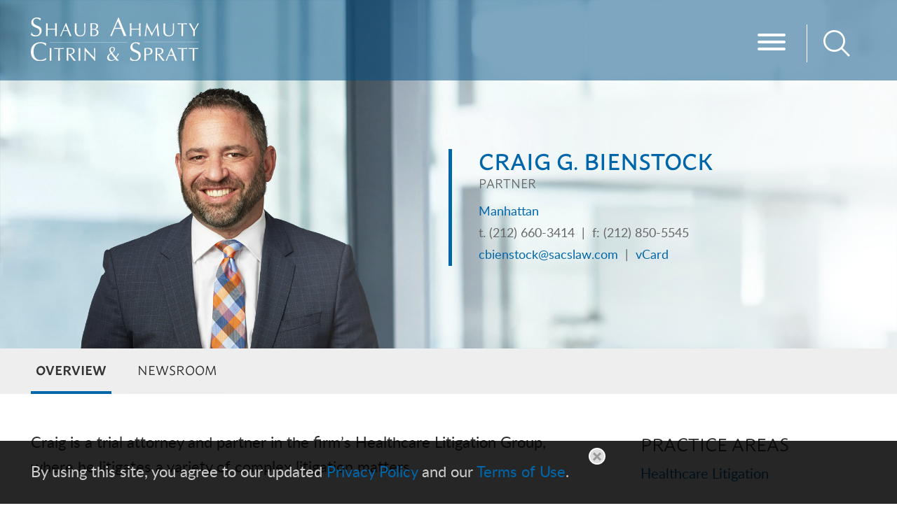

--- FILE ---
content_type: text/html; charset=UTF-8
request_url: https://www.sacslaw.com/professionals-craig-bienstock
body_size: 4318
content:
<!DOCTYPE html>
<html lang='en-US'>
<head>
<meta http-equiv='Content-Type' content='text/html; charset=utf-8' />
<meta http-equiv='X-UA-Compatible' content='IE=edge' />

<meta property='og:url' content='https://www.sacslaw.com/professionals-craig-bienstock' />
<meta property='og:title' content='Craig G. Bienstock' />
<meta property='og:image' content='https://www.sacslaw.com/assets/images-t1762525382/139.jpeg' />
<meta property='twitter:card' content='summary' />
<meta property='twitter:image' content='https://www.sacslaw.com/assets/images-t1762525382/139.jpeg' />

<title>Craig G. Bienstock | Trial Attorney – Healthcare Litigation: Shaub, Ahmuty, Citrin &amp; Spratt LLP</title>
<meta name='viewport' content='width=device-width, initial-scale=1' id='metaViewport' /> 
<link rel='shortcut icon' href='favicon.ico' />

			  <link rel='preload' href='sp_class/assets-t1762525382/fonts/lato/Lato-Regular.woff2' as='font' type='font/woff2' crossorigin />
			  <link rel='preload' href='sp_class/assets-t1762525382/fonts/lato/Lato-Bold.woff2' as='font' type='font/woff2' crossorigin />
			  <link rel='preload' href='sp_class/assets-t1762525382/fonts/lato/Lato-Light.woff2' as='font' type='font/woff2' crossorigin />
		
<link rel='canonical' href='https://www.sacslaw.com/professionals-craig-bienstock' />
<link  href='css-t1762525382/screen-style.css' media='all' rel='stylesheet' type='text/css' />

<!-- Global site tag (gtag.js) - Google Analytics -->
</script>
<script>
  window.dataLayer = window.dataLayer || [];
  function gtag(){dataLayer.push(arguments);}
  gtag('js', new Date());

  gtag('config', 'UA-187966924-1');
</script>

<!-- Global site tag (gtag.js) - Google Analytics -->
<script async src="https://www.googletagmanager.com/gtag/js?id=UA-187966924-1"></script>
<script>
  window.dataLayer = window.dataLayer || [];
  function gtag(){dataLayer.push(arguments);}
  gtag('js', new Date());

  gtag('config', 'UA-187966924-1');
</script>
</head>
<body id='professionals-craig-bienstock' class='professionals professionals-item  itemPage'>



			<!--UDMCOMMENT-->
			<header id='header'>
				<div id='logo' itemscope itemtype='https://schema.org/Organization'><a href='./'><img src='i-t1762525382/logo.svgz' alt='Shaub, Ahmuty, Citrin &amp; Spratt LLP' /></a></div>
				<a class='contentJump' id='jumpContent' href='#mainContent'>Main Content</a>
				<a class='contentJump' id='jumpMenu' href='#mainNav' title='Menu'>Main Menu</a>
				<a id='searchJump' href='#siteSearch'><img src='i-t1762525382/icon-search-2.svgz' alt='Search' /></a>
				<button id='navToggle' class='mobileNav mobileNavSpring' type='button'
					title='Menu' aria-label='Menu' aria-controls='mainNav'>
					<span class='mobileNavBox'>
						<span class='mobileNavInner'></span>
					</span>
					<span class='mobileNavLabel'>Menu</span>
				</button>
				<nav id='mainNav'>
					<ul><li id='navButton-about'><a href='about-what'>Our Firm</a><ul><li class='subNavHeader'><a href='about-what'>Our Firm</a></li><li ><a href='about-what'>What Sets Us Apart</a></li><li ><a href='about-honors'>Honors &amp; Awards</a></li><li ><a href='about-history'>Looking Back, Moving Forward</a></li><li ><a href='about-commitment'>Commitment to the Community</a></li></ul></li><li id='navButton-professionals' class='current'><a aria-current='true' href='professionals'>Attorneys</a><ul><li class='subNavHeader'><a href='professionals'>Attorneys</a></li><li id='megaSearch'><p class='letterLinks'><a href='professionals?do_item_search=1&amp;letter=A'>A</a> <a href='professionals?do_item_search=1&amp;letter=B'>B</a> <a href='professionals?do_item_search=1&amp;letter=C'>C</a> <a href='professionals?do_item_search=1&amp;letter=D'>D</a> <a href='professionals?do_item_search=1&amp;letter=E'>E</a> <a href='professionals?do_item_search=1&amp;letter=F'>F</a> <a href='professionals?do_item_search=1&amp;letter=G'>G</a> <a href='professionals?do_item_search=1&amp;letter=H'>H</a> <span>I</span> <span>J</span> <a href='professionals?do_item_search=1&amp;letter=K'>K</a> <a href='professionals?do_item_search=1&amp;letter=L'>L</a> <a href='professionals?do_item_search=1&amp;letter=M'>M</a> <span>N</span> <a href='professionals?do_item_search=1&amp;letter=O'>O</a> <a href='professionals?do_item_search=1&amp;letter=P'>P</a> <span>Q</span> <a href='professionals?do_item_search=1&amp;letter=R'>R</a> <a href='professionals?do_item_search=1&amp;letter=S'>S</a> <a href='professionals?do_item_search=1&amp;letter=T'>T</a> <span>U</span> <span>V</span> <a href='professionals?do_item_search=1&amp;letter=W'>W</a> <span>X</span> <a href='professionals?do_item_search=1&amp;letter=Y'>Y</a> <span>Z</span> </p>
			<!-- Begin ItemSearch Form -->
			<div  class='ITEM_SEARCH search_form '>
				<form method='get' action='professionals'>
					<div  class='search_form'>

			<input type='hidden' name='do_item_search' id='do_item_search' value="1" />

			<div >
				<label for='navfullname'>Find An Attorney</label>
				<input class='text' type='text' name='navfullname' id='navfullname' />
				
			</div>
		
				<div class='submit_wrapper'>
					<input type='submit' name='navsearch' id='navsearch' value="Search" class='buttonInput'/>
				</div>
			</div>
				</form>
			</div>
			<!-- End ItemSearch Form -->

			</li></ul></li><li id='navButton-practices'><a href='practices'>Practice Areas</a></li><li id='navButton-experience'><a href='experience'>Experience</a></li></ul><ul><li id='navButton-newsroom'><a href='newsroom'>Newsroom</a><ul><li class='subNavHeader'><a href='newsroom'>Newsroom</a></li><li ><a href='newsroom-news'>News</a></li><li ><a href='newsroom-publications'>Publications</a></li><li ><a href='newsroom-media'>Media Contact</a></li></ul></li><li id='navButton-careers'><a href='careers-culture'>Careers</a><ul><li class='subNavHeader'><a href='careers-culture'>Careers</a></li><li ><a href='careers-culture'>Our Culture</a></li><li ><a href='careers-attorneys'>Experienced Attorneys</a></li><li ><a href='careers-students'>Law Students</a></li><li ><a href='careers-staff'>Professional Staff</a></li></ul></li><li id='navButton-contact'><a href='contact'>Offices</a><ul><li class='subNavHeader'><a href='contact'>Offices</a></li><li ><a href='contact-long-island'>Long Island</a></li><li ><a href='contact-manhattan'>Manhattan</a></li><li ><a href='contact-westchester'>Westchester</a></li></ul></li></ul>
				</nav>
			</header>
			
				<div id='banner'>
					
					<div id='bannerContent'>
	<div id='bioInfoWrapper' itemscope itemtype='https://schema.org/Person'>
		<div id='bioPhoto'><img id='bioPhoto' src='assets/images-t1762525382/139.jpeg' alt='Craig Bienstock, Shaub, Ahmuty, Citrin &amp; Spratt LLP Photo' /></div>
		<div id='bioInfo'>
			<h1 id='pageTitle' itemprop='name'>
				<span itemprop='givenName'>Craig</span>
				<span itemprop='additionalName'>G.</span>
				<span itemprop='familyName'>Bienstock</span> 
			</h1>
			<div id='bioTitle' itemprop='jobTitle'>Partner</div>
			<ul id='bioContact'>
	<li><a href='contact-manhattan'>Manhattan</a></li><li><span class='type'>t.</span> <a href='tel:(212) 660-3414' itemprop='telephone'>(212) 660-3414</a>&nbsp; | &nbsp;<span>f:</span> <span itemprop='faxNumber'>(212) 850-5545</span></li><li><a href='&#109;&#97;&#105;&#108;&#116;&#111;&#58;&#99;&#98;&#105;&#101;&#110;&#115;&#116;&#111;&#99;&#107;&#64;&#115;&#97;&#99;&#115;&#108;&#97;&#119;&#46;&#99;&#111;&#109;'>&#99;&#98;&#105;&#101;&#110;&#115;&#116;&#111;&#99;&#107;&#64;&#115;&#97;&#99;&#115;&#108;&#97;&#119;&#46;&#99;&#111;&#109;</a>&nbsp;&nbsp;|&nbsp; <a href='vcard-craig-bienstock.vcf' title='vCard'>vCard</a></li>
		</ul>
	</div>
</div>
</div>
					
				</div>
				
			<!--/UDMCOMMENT-->
			<div id='content'>
				
				
				
				<main id='mainContent'>
					
					
					<section class='contentSection' id='Overview'>
						<h2 class='sectionTitle' tabindex=0>Overview</h2>
						<div id='bio_content' class='itemSection'><p>Craig is a trial attorney and partner in the firm&rsquo;s Healthcare Litigation Group, where he litigates a variety of complex litigation matters.&nbsp;</p>
<p>Meticulously analyzing every case, he finds novel and unexpected arguments that can lead to positive outcomes amid the most challenging circumstances. He has successfully tried numerous cases with multimillion-dollar exposure at stake.</p>
<p>Craig honed his trial skills during his time as an Assistant District Attorney at the Kings County District Attorney&rsquo;s office.&nbsp; While in this position he prosecuted hundreds of high-volume and high-complexity felonies.</p>
<p>He applies his extensive trial experience and innate charisma to creatively strategize and present compelling arguments that resonate in the courtroom. Clients benefit from his ability to hold a jury&rsquo;s attention, maintain their engagement, and lead them to find a connection in his theories. Craig&rsquo;s mastery of storytelling is a family trait &ndash; while he delivers narratives in a courtroom, his brother captivates audiences through arcs on reality television.</p></div>
					</section>
					
					<section class='contentSection' id='Newsroom'>
						<h2 class='sectionTitle' tabindex=0>Newsroom</h2>
						<div id='bio_news' class='itemSection'>
			<h2>News</h2>
			<div class='expandableList'>
<ul class='results_list'>
<li><div class='title'><a href='news-228'>Defense Verdict in Complex Medical Malpractice Case</a></div><div class='info'><span class='publication'></span><span class='itemdate'>11.14.2024</span></div></li>
<li><div class='title'><a href='news-208'>Defense Verdict for Craig Bienstock</a></div><div class='info'><span class='publication'></span><span class='itemdate'>04.12.2024</span></div></li>
<li><div class='title'><a href='news-199'>Yet another trial victory for Craig Bienstock</a></div><div class='info'><span class='publication'></span><span class='itemdate'>10.24.2023</span></div></li>
<li><div class='title'><a href='news-196'>Another Trial Win for Craig Bienstock</a></div><div class='info'><span class='publication'></span><span class='itemdate'>09.22.2023</span></div></li>
<li><div class='title'><a href='news-178'>Another Successful Summary Judgment Motion to End the Year</a></div><div class='info'><span class='publication'></span><span class='itemdate'>12.02.2022</span></div></li>
<li><div class='title'><a href='news-173'>Congratulations to trial partner Craig Bienstock on his unanimous defense verdict in the Bronx County Supreme Court following a 6-week trial</a></div><div class='info'><span class='publication'></span><span class='itemdate'>10.26.2022</span></div></li>
<li><div class='title'><a href='news-26'>Craig Bienstock Obtains Defense Verdict On Factually Challenging Case in the Bronx</a></div><div class='info'><span class='publication'></span><span class='itemdate'>12.03.2018</span></div></li>
</ul>
</div>

			</div>
					</section>
					
				</main>
				
				<div id='subContent'>
					<div id='bio_area' class='itemSection'>
			<h2>Practice Areas</h2>
			<div class='ITEM_SEARCH results'>
<ul class='results_list'>
<li><a href='practices-medical-liability-and-health-care-law'>Healthcare Litigation</a></li>
</ul>
</div>

			</div><div id='bio_education' class='itemSection'><h2>Education</h2><p>New York Law School, J.D., 2001</p>
<p>University of Arizona, B.A., 1996</p></div><div id='bio_bars' class='itemSection'><h2>Admissions</h2><ul><li>New York, 2002</li>
<li>U.S. District Court for the Southern District of New York</li>
<li>U.S. District Court for the Eastern District of New York</li></ul></div>
				</div>
				
			</div>
			
			<!--UDMCOMMENT-->
			<a class='contentJump' id='jumpPage' href='#header'>Jump to Page</a>
			<form id='siteSearch' tabindex='-1' action='search.html' method='get'>
				<div>
					<input type='text' aria-label='Search Keyword' placeholder='Search' name='searchtext2' id='searchtext2' />
					<input name='do_site_search' value='1' type='hidden' />
					<button type='submit'><img src='i-t1762525382/icon-search-2.svgz' alt='Search' /></button>
				</div>
			</form>
			<div id='footerOffices'>
<ul class='results_list'>
<li style='background-image:url(assets/images-t1762525382/8.jpeg)'><a href='contact-long-island'><div class='title'>Long Island</div><div class='phone'>516.488.3300</div><div class='mask'></div></a></li>
<li style='background-image:url(assets/images-t1762525382/7.jpeg)'><a href='contact-manhattan'><div class='title'>Manhattan</div><div class='phone'>212.599.8200</div><div class='mask'></div></a></li>
<li style='background-image:url(assets/images-t1762525382/9.jpeg)'><a href='contact-westchester'><div class='title'>Westchester</div><div class='phone'>914.948.5666</div><div class='mask'></div></a></li>
</ul>
</div>

			<footer id='footer'>
				<ul>
					<li><a href='./'>Home</a></li>
					<li><a href='privacy'>Privacy Policy</a></li>
					<li><a href='disclaimer'>Disclaimer</a></li>
					<li><a href='sitemap'>Site Map</a></li>
					<li>&copy; 2025 Shaub, Ahmuty, Citrin & Spratt LLP</li>
					<li><a target='_blank' href='https://www.firmseek.com/'>Site by Firmseek</a></li>
					<li id='footerIcon-linkedin'><a href='https://www.linkedin.com/company/shaub-ahmuty-citrin-&amp;-spratt'
						target='_blank' title='LinkedIn'><img src='i-t1762525382/footer-icon-linkedin.svgz' alt='LinkedIn' /></a></li><li id='footerIcon-facebook'><a href='https://www.facebook.com/SACSLAW/'
						target='_blank' title='Facebook'><img src='i-t1762525382/footer-icon-facebook.svgz' alt='Facebook' /></a></li>
				</ul>
			</footer>
			
				<div id='cookiePopup' tabindex=1 aria-label='Cookie Policy'>
					<p>By using this site, you agree to our updated <a href="privacy">Privacy Policy</a> and our <a href="disclaimer">Terms of Use</a>.&nbsp;</p>
					
				</div>
				
			<!--/UDMCOMMENT-->
			
<script src='js-t1762525382/combined.js'></script>


<script type='application/ld+json'>{"@context":"https:\/\/schema.org","@type":"Organization","name":"Shaub, Ahmuty, Citrin & Spratt LLP","url":"http:\/\/www.sacslaw.com\/","sameAs":["https:\/\/www.linkedin.com\/company\/shaub-ahmuty-citrin-&amp;-spratt","https:\/\/www.facebook.com\/SACSLAW\/"]}</script>

<!-- 2025-11-08T00:55:11-05:00 1.16 -->
</body>
</html>

--- FILE ---
content_type: text/css;charset=UTF-8
request_url: https://www.sacslaw.com/css-t1762525382/screen-style.css
body_size: 24074
content:

/* sp_class/assets/fonts/lato/lato.css
 */
@font-face{font-family:'lato';font-style:normal;font-weight:100;src:url(../sp_class/assets-t1762525382/fonts/lato/Lato-Hairline.woff2) format('woff2'),
url(../sp_class/assets-t1762525382/fonts/lato/Lato-Hairline.woff) format('woff');font-display:swap}@font-face{font-family:'lato';font-style:italic;font-weight:100;src:url(../sp_class/assets-t1762525382/fonts/lato/Lato-HairlineItalic.woff2) format('woff2'),
url(../sp_class/assets-t1762525382/fonts/lato/Lato-HairlineItalic.woff) format('woff');font-display:swap}@font-face{font-family:'lato';font-style:normal;font-weight:200;src:url(../sp_class/assets-t1762525382/fonts/lato/Lato-Thin.woff2) format('woff2'),
url(../sp_class/assets-t1762525382/fonts/lato/Lato-Thin.woff) format('woff');font-display:swap}@font-face{font-family:'lato';font-style:italic;font-weight:200;src:url(../sp_class/assets-t1762525382/fonts/lato/Lato-ThinItalic.woff2) format('woff2'),
url(../sp_class/assets-t1762525382/fonts/lato/Lato-ThinItalic.woff) format('woff');font-display:swap}@font-face{font-family:'lato';font-style:normal;font-weight:300;src:url(../sp_class/assets-t1762525382/fonts/lato/Lato-Light.woff2) format('woff2'),
url(../sp_class/assets-t1762525382/fonts/lato/Lato-Light.woff) format('woff');font-display:swap}@font-face{font-family:'lato';font-style:italic;font-weight:300;src:url(../sp_class/assets-t1762525382/fonts/lato/Lato-LightItalic.woff2) format('woff2'),
url(../sp_class/assets-t1762525382/fonts/lato/Lato-LightItalic.woff) format('woff');font-display:swap}@font-face{font-family:'lato';font-style:normal;font-weight:400;src:url(../sp_class/assets-t1762525382/fonts/lato/Lato-Regular.woff2) format('woff2'),
url(../sp_class/assets-t1762525382/fonts/lato/Lato-Regular.woff) format('woff');font-display:swap}@font-face{font-family:'lato';font-style:italic;font-weight:400;src:url(../sp_class/assets-t1762525382/fonts/lato/Lato-Italic.woff2) format('woff2'),
url(../sp_class/assets-t1762525382/fonts/lato/Lato-Italic.woff) format('woff');font-display:swap}@font-face{font-family:'lato';font-style:normal;font-weight:500;src:url(../sp_class/assets-t1762525382/fonts/lato/Lato-Medium.woff2) format('woff2'),
url(../sp_class/assets-t1762525382/fonts/lato/Lato-Medium.woff) format('woff');font-display:swap}@font-face{font-family:'lato';font-style:italic;font-weight:500;src:url(../sp_class/assets-t1762525382/fonts/lato/Lato-MediumItalic.woff2) format('woff2'),
url(../sp_class/assets-t1762525382/fonts/lato/Lato-MediumItalic.woff) format('woff');font-display:swap}@font-face{font-family:'lato';font-style:normal;font-weight:600;src:url(../sp_class/assets-t1762525382/fonts/lato/Lato-Semibold.woff2) format('woff2'),
url(../sp_class/assets-t1762525382/fonts/lato/Lato-Semibold.woff) format('woff');font-display:swap}@font-face{font-family:'lato';font-style:italic;font-weight:600;src:url(../sp_class/assets-t1762525382/fonts/lato/Lato-SemiboldItalic.woff2) format('woff2'),
url(../sp_class/assets-t1762525382/fonts/lato/Lato-SemiboldItalic.woff) format('woff');font-display:swap}@font-face{font-family:'lato';font-style:normal;font-weight:700;src:url(../sp_class/assets-t1762525382/fonts/lato/Lato-Bold.woff2) format('woff2'),
url(../sp_class/assets-t1762525382/fonts/lato/Lato-Bold.woff) format('woff');font-display:swap}@font-face{font-family:'lato';font-style:italic;font-weight:700;src:url(../sp_class/assets-t1762525382/fonts/lato/Lato-BoldItalic.woff2) format('woff2'),
url(../sp_class/assets-t1762525382/fonts/lato/Lato-BoldItalic.woff) format('woff');font-display:swap}@font-face{font-family:'lato';font-style:normal;font-weight:800;src:url(../sp_class/assets-t1762525382/fonts/lato/Lato-Heavy.woff2) format('woff2'),
url(../sp_class/assets-t1762525382/fonts/lato/Lato-Heavy.woff) format('woff');font-display:swap}@font-face{font-family:'lato';font-style:italic;font-weight:800;src:url(../sp_class/assets-t1762525382/fonts/lato/Lato-HeavyItalic.woff2) format('woff2'),
url(../sp_class/assets-t1762525382/fonts/lato/Lato-HeavyItalic.woff) format('woff');font-display:swap}@font-face{font-family:'lato';font-style:normal;font-weight:900;src:url(../sp_class/assets-t1762525382/fonts/lato/Lato-Black.woff2) format('woff2'),
url(../sp_class/assets-t1762525382/fonts/lato/Lato-Black.woff) format('woff');font-display:swap}@font-face{font-family:'lato';font-style:italic;font-weight:900;src:url(../sp_class/assets-t1762525382/fonts/lato/Lato-BlackItalic.woff2) format('woff2'),
url(../sp_class/assets-t1762525382/fonts/lato/Lato-BlackItalic.woff) format('woff');font-display:swap}
/* css/macho.css
 */
@import url("//hello.myfonts.net/count/3bb2b8");@font-face{font-family:'macho';font-style:normal;font-weight:400;src:url(../fonts-t1762525382/Macho-Regular.woff2) format('woff2'),
url(../fonts-t1762525382/Macho-Regular.woff) format('woff');font-display:swap}@font-face{font-family:'macho';font-style:italic;font-weight:400;src:url(../fonts-t1762525382/Macho-RegularItalic.woff2) format('woff2'),
url(../fonts-t1762525382/Macho-RegularItalic.woff) format('woff');font-display:swap}@font-face{font-family:'macho';font-style:normal;font-weight:500;src:url(../fonts-t1762525382/Macho-Medium.woff2) format('woff2'),
url(../fonts-t1762525382/Macho-Medium.woff) format('woff');font-display:swap}@font-face{font-family:'macho';font-style:italic;font-weight:500;src:url(../fonts-t1762525382/Macho-MediumItalic.woff2) format('woff2'),
url(../fonts-t1762525382/Macho-MediumItalic.woff) format('woff');font-display:swap}@font-face{font-family:'macho';font-style:normal;font-weight:600;src:url(../fonts-t1762525382/Macho-SemiBold.woff2) format('woff2'),
url(../fonts-t1762525382/Macho-SemiBold.woff) format('woff');font-display:swap}@font-face{font-family:'macho';font-style:italic;font-weight:600;src:url(../fonts-t1762525382/Macho-SemiBoldItalic.woff2) format('woff2'),
url(../fonts-t1762525382/Macho-SemiBoldItalic.woff) format('woff');font-display:swap}
/* sp_class/assets/css/fs.sharebutton.css
 */
[class^="addthis_button_"] .defaultShareIcon,
[class^="socialshare_button_"] .defaultShareIcon{width:16px;height:16px;vertical-align:middle;position:relative;top: -0.1em}.blogPosts .addthis [class^="addthis_button_"] .defaultShareIcon,
.blogPosts .socialshare [class^="socialshare_button_"] .defaultShareIcon{display:inline-block}#socialShareList{display:none;position:absolute;top:0;left:0;padding: .8em 1.3em;background:rgba(255,255,255,.98);box-shadow:0 1px 3px 1px rgba(0,0,0,.2);border-radius:0 2px 2px 2px;line-height:1.8;z-index:999999;width:auto;margin:0;text-align:left;min-width:147px}#socialShareList
img{filter:grayscale(100%)}#socialShareList
a{color:#595959}#socialShareList.buttonHovered,#socialShareList.hasFocus{display:block}#socialShareList.hasHover{background:red}#socialShareList.dropUp{box-shadow:0 -1px 3px 1px rgba(0,0,0,.2);border-radius:2px 2px 2px 0}#socialShareList.dropRight{border-radius:2px}#socialShareList{white-space:nowrap}#socialShareList.fixWhiteLinks
a{color:#333}#socialShareList
img{display:inline-block;height:1em;width:1em;vertical-align:baseline;border-radius:3px;margin-right: .5em;position:relative;top: .15em}.addthis_toolbox>a,.socialshare_toolbox>a{margin-bottom:5px;line-height:initial}.addthis_pill_style,.socialshare_pill_style{background:#EF7945;color:white;display:inline-block;border-radius:2px;padding:3px
3px 2px 0;box-sizing:border-box;vertical-align:top;text-decoration:none;font-size:11px;text-align:center}.addthis_pill_style .defaultShareIcon,
.socialshare_pill_style
.defaultShareIcon{height:14px;width:14px;vertical-align:middle;background:red;position:relative;top: -0.1em}
/* css/default.css
 */
html{overflow-y:scroll;overflow-x:hidden;font:normal 14px/1.6 'lato', Arial, sans-serif;color:#333}html[data-whatintent="mouse"] *:focus,
html[data-whatintent="touch"] *:focus{outline:0}@media (max-width: 320px){html{max-width:320px;overflow-x:visible}}body{position:relative;min-width:320px;margin:0
auto;padding:0px
44px 0px 44px;overflow-x:hidden;background:#fff;box-sizing:border-box}@media (max-width: 1024px){body{padding:0px
16px 0px 16px}}p{margin:0.5em 0 1.25em 0}td p:first-child{margin-top:0;padding-top:0}td p:last-child{margin-bottom:0;padding-bottom:0}b,strong{font-weight:bolder}b b,
strong strong,
strong b,
b
strong{font-weight:inherit}p[style*='padding-left: 30px'],
td p[style*='padding-left: 30px']{padding-right:30px}p[style*='padding-left: 60px'],
td p[style*='padding-left: 60px']{padding-right:60px}p[style*='padding-left: 90px'],
td p[style*='padding-left: 90px']{padding-right:90px}sup,sub{line-height:0}a{color:#06a;text-decoration:none}a:hover,a:focus{text-decoration:underline}mark{background:#3874a8;color:white}main,nav,footer{display:block}a[href^=tel]{color:inherit !important;text-decoration:inherit !important;cursor:default !important}h1,h2,h3,h4,h5,h6{margin:0;padding:0;color:#333;font-weight:bolder;line-height:normal}h1{padding:5px
0 15px 0;font-family:'macho','lato',Arial,sans-serif;font-size:32px;font-weight:400;text-transform:uppercase}h1#sectionAsPageTitle{margin:0px;padding:0px;font-weight:500;font-size:32px;color:#06a;text-transform:uppercase;line-height:1}h1#pageTitle.itemPageTitle{color:#06a;text-transform:none}h2{padding:12px
0 8px 0;font-family:'macho','lato',Arial,sans-serif;font-size:28px;font-weight:400;text-transform:uppercase}#subContent
h2{margin:36px
0 0 0;padding:12px
0 4px 0;font-size:26px;text-transform:uppercase}h3{padding:12px
0 8px 0;font-family:'macho','lato',Arial,sans-serif;font-size:28px;font-weight:500;text-transform:uppercase}h4{padding:12px
0 8px 0;font-family:'macho','lato',Arial,sans-serif;font-size:28px;font-weight:500}h5{padding:12px
0 8px 0;color:#06a;font-size:26px}h6{font-weight:bolder;font-size:14px}ul,ol{padding:0;margin:0
0 1em 0}ol{padding-left:1em}li{padding:0;margin:1em
0em 1em 1.5em}li~li{margin-top:1em}ul
li{list-style:none url([data-uri])}ul li li,
ul ul
li{list-style:none url([data-uri])}ol ol,
ul
ul{margin: .5em 0 0 0;padding:0}ol>ol,ul>ul{margin-left:1.5em}li>p{margin:0;padding:0}img{border:0}:not(td)>p>img{max-width:100%;height:auto}#content>*>:first-child,#content>*>:first-child>:first-child{margin-top:0}@media screen and (min-width: 320px){html{font-size:calc(14px  +  8 * ((100vw - 320px) / 960))}h1{font-size:calc(28px  +  8 * ((100vw - 320px) / 960))}h2{font-size:calc(23px  +  8 * ((100vw - 320px) / 960))}#subContent
h2{font-size:calc(19px  +  8 * ((100vw - 320px) / 960))}h3{font-size:calc(23px  +  8 * ((100vw - 320px) / 960))}h4{font-size:calc(23px  +  8 * ((100vw - 320px) / 960))}h5{font-size:calc(21px  +  8 * ((100vw - 320px) / 960))}h6{font-size:calc(14px  +  8 * ((100vw - 320px) / 960))}}@media screen and (min-width: 1280px){html{font-size:22px}h1{font-size:32px}h2{font-size:28px}#subContent
h2{font-size:26px}h3{font-size:28px}h4{font-size:28px}h5{font-size:26px}h6{font-size:22px}}@media (max-width: 767px){#mainContent table[style*=width]{width:100% !important;height:auto !important}}@media (max-width: 479px){p>img,p>a:not(sp_pencil)>img{float:none !important;width:100% !important;height:auto !important;margin:10px
0 18px 0 !important}}#subNav::before,
#tabLinks::before,
#homeAnimation::before,
#index #homeBoxesWrapper::before,
#lowerBadges::before,
#lowerContent #lowerQuotes::before,
body#contact #footer::before{content:'';position:absolute;z-index: -1;top:0;bottom:0;left:calc(50% - 50vw);width:100vw;background:inherit}#lowerContent #lowerQuotes::before{border-top:2px solid #efeeee}body#professionals #lowerContent #lowerQuotes::before{border:0px}body#contact #footer::before{background:none;border-top:1px solid #efeeee}#tabLinks::before{min-height:inherit}#mainContent,#subNav,#subContent,.letterLinks>*,.bioList>ul>li,#footerSocial,#homeNewsHeader{transition:all 0.3s}.errors,.mandatory{color:#c33}.errors
a{color:inherit;text-decoration:underline}#captcha_wrapper{float:none;height:auto;clear:both}#captcha_wrapper
img{margin-top:2px;display:block}table.results_list{border-collapse:collapse;width:100%}table.results_list
th{text-align:left}table.results_list td:not(:last-child){padding-right:10px}@media (max-width: 767px){table.results_list,
table.results_list td,
table.results_list
tr{display:block}table.results_list
th{display:none}}.itemList ul,
.itemList ul
li{list-style:none;margin-left:0}.itemList > ul
li{margin:0em
0em .8em 0em}#resultPageLinks{margin:1em
0}.expandableHeading{position:relative;cursor:pointer;font-weight:400}.expandableHeading{position:relative;margin-top:38px;padding:18px
0 18px 0;border-bottom:1px solid #06a;cursor:pointer;transition:border-bottom 150ms ease-in 300ms}.expandableHeading+div+.expandableHeading{margin-top:0px;margin-bottom:0px}.expandableHeading+div+*:not(.expandableHeading),.expandableHeading+div+*:not(.expandableHeading)+*:not(.endExpandableHeading){margin-top:38px}.itemSection>.expandableHeading{margin-top: -1px;margin-bottom:0px}body.contact-item
#office_map.itemSection{margin-bottom:38px}.expandableHeading:after{display:block;position:absolute;top:calc(50% - 7px);right:0px;content:'+';width:21px;height:13px;color:#06a}.expandableHeading.expanded{margin-bottom:0px;border-bottom:1px solid #fff;transition-delay:0ms}.expandableHeading.expanded:after{content:'\2212'}.expandableHeading
button{margin:0
!important;padding:0
!important;background:none !important;border:none;font:inherit;color:inherit;cursor:pointer;text-transform:inherit;text-align:inherit}.expandableHeading:hover
button{color:#107cc0}.expandableHeading.expanded
button{color:#333}div.expandableContent{display:none;border-bottom:1px solid #ccc}@media (max-width: 1024px){.expandableHeading{font-size:1.2rem}}.extraItems{overflow:hidden;display:none}p.highlightContent{font-size:1.1rem;font-style:italic}.contentJump{display:block;position:absolute;z-index:999;top:5px;right:50%;padding:5px
15px;background:white}.contentJump:not(:focus),
html:not([data-whatintent="keyboard"]) .contentJump{color:transparent !important;background:transparent !important;z-index: -1}#header{position:fixed;top:0;left:0;z-index:98;width:100%;height:144px;padding:0
44px 0 44px;background:rgba(0,79,131,0.50);box-sizing:border-box}body.scrolled #header,
body#index.scrolled
#header{height:115px;background:rgba(0,79,131,0.85);transition:all 0.3s ease}#index
#header{background:none}#logo{max-width:300px;margin:23px
0 0 0;transition:all 0.3s ease}#logo
img{display:block;width:100%;height:auto}body.scrolled
#logo{max-width:240px;margin:25px
0 0 0}@media (max-width: 1349px){#header{height:115px}#logo{max-width:240px;margin:25px
0 0 0}}@media (max-width: 919px){#header{padding:0
16px 0 16px}}@media (max-width: 767px){#index
#header{background:rgba(0,79,131,0.85)}}@media (max-width: 479px){#logo,
body.scrolled
#logo{max-width:55vw;margin:25px
0 0 0}}@media (max-width: 321px){#logo,
body.scrolled
#logo{max-width:50vw;margin:38px
0 0 0}}#searchJump{display:flex;justify-content:center;align-items:center;position:absolute;top:29px;bottom:29px;right:44px;width:84px;height:100%;max-height:86px;border-left:1px solid #fff;text-align:center;transition:top 0.3s ease, max-height 0.3s ease}body.scrolled
#searchJump{top:35px;max-height:54px}#searchJump
img{display:inline-block;width:38px;margin:0
0 0 20px}@media (max-width: 1349px){#searchJump{top:35px;max-height:54px}#searchJump
img{margin:0
0 0 0px}}@media (max-width: 1024px){#searchJump,
body.scrolled
#searchJump{width:54px;max-height:38px}#searchJump
img{width:32px;margin:0
0 0 10px}}@media (max-width: 919px){#searchJump,
body.scrolled
#searchJump{right:10px}#searchJump
img{margin:0
0 0 4px}}@media (max-width: 329px){#searchJump,
body.scrolled
#searchJump{top:40px;right:0px}#searchJump
img{margin:0
0 0 4px}}#siteSearch{position:fixed;top:0;left:0;right:0;z-index:9999;background:rgba(0,0,0,.85) !important;opacity:0;height:0;overflow:hidden;transition:opacity 0.25s, height 0s 1s, visibility 0s 1s;visibility:hidden}#siteSearch:target,#siteSearch.target{opacity:1;height:100vh;transition:opacity 0.25s, height 0s;visibility:visible}#siteSearch>div{margin:auto;width:70vw;min-width:290px;max-width:1500px;margin-top:20vh;display:flex;justify-content:center;align-items:stretch;border-bottom:2px solid white !important}#siteSearch div>*:not(label){background:none;overflow:hidden;display:block;margin:0}#siteSearch div
button{position:static;margin-left:2px;padding:10px;border:0;cursor:pointer}#siteSearch div button
img{height:25px}#siteSearch
input#searchtext2{width:80%;padding:2px
2px 2px 5px;border:0;font:inherit;font-size:30px;font-weight:bold;min-height:auto;color:white;flex-grow:1}#searchClose{display:none}#searchClose{border:none;font:inherit;color:inherit;background:none !important;cursor:pointer;text-transform:inherit;text-align:inherit;display:block;position:absolute;top:15px;right:10px;width:0;height:0;font-size:0;overflow:hidden;padding:32px
28px 0 0;cursor:pointer;box-sizing:border-box}#searchClose::after,#searchClose::before{content:'';display:block;position:absolute;top: -2px;bottom: -2px;width:0;left:50%;outline:2.5px solid white;transform:rotate(-30deg)}#searchClose::before{transform:rotate(30deg)}#searchPopup{display:block;position:fixed;overflow:auto;z-index:10000;width:calc(70vw);min-width:290px;max-width:2000px;max-height:calc(70vh - 84px);top:calc(20vh  +  54px);left:calc(50% - 50vw  +  15vw);background:white;box-shadow:0 4px 8px rgba(0,0,0,0.5)}@media (max-width: 580px){#searchPopup{left:calc(50% - 145px)}}.searchPopup>*{padding:10px
20px;margin:0;display:block;width:100%;box-sizing:border-box;font-size:16px !important;line-height:1.4}.searchPopup>:not(:last-child){border-bottom:1px solid #ddd}.searchPopup *
p{margin:0;padding:0}.searchPopup
.link{font-weight:bold;margin-bottom:10px}.searchPopup
.selected{background:#ddd;position:relative}.searchPopup .selected::after{content:'»';color:#999;position:absolute;bottom:10px;right:10px;width:1.3em;height:1.3em;line-height:1.3em;text-align:center;box-shadow:0 0 1px black;background:white;border-radius:50%}#inlineSearchPopup{position:absolute;top:100%;left:0;width:100%;max-height:350px}.searchPopup{display:block;position:fixed;overflow:auto;z-index:10000;width:calc(70vw);min-width:290px;max-width:2000px;max-height:calc(70vh - 84px);top:calc(20vh  +  54px);left:calc(50% - 50vw  +  15vw);background:white;box-shadow:0 4px 8px rgba(0,0,0,0.5)}.searchPopup
a{text-shadow:none;background:none}@media (max-width: 580px){.searchPopup{left:calc(50% - 145px)}}.searchPopup>*{padding:10px
20px;margin:0;display:block;width:100%;box-sizing:border-box;font-size:16px !important;line-height:1.4}.searchPopup>:not(:last-child){border-bottom:1px solid #ddd}.searchPopup *
p{margin:0;padding:0}.searchPopup
.link{font-weight:bold;margin-bottom:10px}.searchPopup
.selected{background:#ddd;position:relative}.searchPopup .selected::after{content:'»';color:#999;position:absolute;bottom:10px;right:10px;width:1.3em;height:1.3em;line-height:1.3em;text-align:center;box-shadow:0 0 1px black;background:white;border-radius:50%}.searchPopup .popupHeader,#allSearch{position: -webkit-sticky !important;position:sticky !important;top:0;background:black;color:white}#allSearch{top:auto;bottom:0}.searchPopup .popupHeader:not(.selected) a,
#allSearch:not(.selected) a{color:inherit}.acBio .results_list>div{display:flex;padding-bottom:10px}.acBio
a{font-weight:bold}.acBio
.photo{padding:0
10px 0 0}.acBio .photo
img{max-width:70px;max-height:50px;display:block;border:1px
solid #ccc}#allSearch{position: -webkit-sticky;position:sticky;bottom:0;background:#3874a8}#allSearch
a{color:white;font-weight:bold}#banner{position:relative;width:100%}body.tallBanner
#banner{min-height:566px;overflow:hidden}body.professionals-item
#banner{width:calc(100%  +  88px);margin:0
0 0 -44px}#bannerImage{position:relative;width:100vw;left:calc(50% - 50vw);height:auto}#bannerImage>img{display:block;position:relative;width:100%;height:auto;z-index:1}body.tallBanner #bannerImage>img{min-height:566px}#bannerContent{position:absolute;z-index:4;bottom:0;left:0px;right:0px;max-width:1560px;margin:0px
auto}body.professionals-item
#bannerContent{position:relative;left:0px;max-width:none}#sectionTitle{position:absolute;z-index:2;bottom:80px;left:0px;right:0px;max-width:1560px;margin:0px
auto;box-sizing:border-box;font-family:'macho','lato',Arial,sans-serif;font-weight:500;font-size:2rem;color:#06a;text-transform:uppercase;line-height:1}#sectionTitle
h1#sectionAsPageTitle{font-size:2rem}@media (max-width: 1420px){#banner{width:calc(100%  +  88px);min-height:290px;margin-left: -44px}body.professionals-item
#banner{min-height:auto}#bannerImage>img{position:absolute;width:auto;min-height:290px}#sectionTitle{left:44px;right:44px;bottom:40px;font-size:1.8rem}#sectionTitle
h1#sectionAsPageTitle{font-size:1.8rem}#bannerContent{left:44px;right:44px}}@media (max-width: 1024px){#banner{width:calc(100%  +  32px);margin-left: -16px}#sectionTitle{left:16px;right:16px;bottom:20px;font-size:1.5rem}#sectionTitle
h1#sectionAsPageTitle{font-size:1.5rem}#bannerContent{left:16px;right:16px}}@media (max-width: 919px){body.professionals-item
#banner{width:calc(100%  +  32px);margin:0
0 0 -16px}body.tallBanner
#sectionTitle{bottom:inherit;top:170px;max-width:none}body.tallBanner.experienceTallBanner #sectionTitle,
body.tallBanner.officeTallBanner
#sectionTitle{top:290px;max-width:none}}@media (max-width: 767px){#banner,
body.tallBanner.officeTallBanner
#banner{min-height:190px}#bannerImage > img,
body.tallBanner.officeTallBanner #bannerImage,
body.tallBanner.officeTallBanner #bannerImage>img{min-height:190px}body.tallBanner.officeTallBanner
#bannerContent{position:relative}}@media (max-width: 479px){body.tallBanner
#banner{min-height:766px}body.tallBanner.officeTallBanner
#banner{min-height:190px}body.tallBanner.experienceTallBanner
#banner{min-height:566px}body.tallBanner.experienceTallBanner
#sectionTitle{top:190px;max-width:none}}#mainNav{position:relative;line-height:normal;color:#ecf0f1;font-weight:400}#mainNav ul,
#mainNav
li{list-style:none;position:relative;margin:0;padding:0;text-align:left}#mainNav>ul{width:100%}#mainNav
a{color:#ecf0f1;text-decoration:none}#mainNav li>a{display:block;padding:11px
1vw;line-height:20px}#mainNav li:hover>a{background:none;color:white;text-decoration:none}html[data-whatintent="keyboard"] #mainNav li:focus-within>a{background:none;color:white;text-decoration:none}#mainNav .current>a:not(:hover):not(:focus){color:inherit}#mainNav ul,
#mainNav ul
li{background:inherit;font-size:inherit}#mainNav > ul
ul{display:none;position:absolute}#mainNav > ul > li:nth-last-child(-n + 2):hover > ul
ul{left:inherit;right:100%}#mainNav #navButton-professionals ul
div{color:white}#mainNav #navButton-professionals ul div form>div>div{flex-basis:auto;flex-grow:1}#mainNav #navButton-professionals ul div form>div>div.submit_wrapper{flex-basis:auto;flex-grow:0}#mainNav #navButton-professionals ul div form > div > div
label{line-height:1.6}#mainNav
.letterLinks{padding:0
0 12px 0;margin-left:0;color:#333;font-size:0.85rem;font-weight:400}#mainNav .letterLinks
a{color:#06a}#mainNav .letterLinks a:hover,
#mainNav .letterLinks a:focus{text-decoration:underline}@media (min-width: 1350px){#mainNav{display:flex;position:absolute;z-index:9999;top:74px;right:calc(2vw  +  85px  +  44px);transition:top 0.3s ease}body.scrolled
#mainNav{top:59px}#mainNav>ul,#mainNav>ul>li{display:inline-block;background:none}html:not([data-whatintent="touch"]) #mainNav > ul :hover > ul,
#mainNav > ul .touchOpen > ul,
#mainNav > ul .keepOpen>ul{display:block}#mainNav > ul .keepOpen>ul:focus-within{display:block}#mainNav > ul
ul{left:1vw;width:345px;background:#fff;box-sizing:border-box;padding:18px
10px 18px 10px}#mainNav>ul>li>a{white-space:nowrap}#mainNav>ul>li>a{font-size:0.9rem;text-transform:uppercase}#mainNav>ul>li:hover>a:after,#mainNav>ul>li:focus>a:after,#mainNav>ul>li.current>a:after{display:inline-block;position:absolute;left:1vw;bottom:5px;content:' ';width:calc(100% - 2vw);height:2px;line-height:2px;box-sizing:border-box;border-bottom:2px solid #fff}#mainNav li li>a{color:#2c2c2c;font-size:0.8rem}#mainNav > ul > li > ul .current>a{color:#000 !important;font-weight:700;background:none}#mainNav>ul+ul>li.current>a{background:none;color:#ccc}#mainNav > ul:first-of-type li:hover > ul > li:hover > a,
html[data-whatintent="keyboard"] #mainNav > ul:first-of-type li:hover>ul>li:focus-within>a{color:#666}#mainNav .subNavHeader,#subNavBack{display:none}#mainNav > ul li > ul
ul{display:none !important;top:0;left:100%}#mainNav>ul:not(:only-child){display:flex;justify-content:flex-end}#mainNav>ul+ul{position:absolute;right:0px;bottom:calc(100%  +  10px);width:auto;transition:bottom 0.3s ease}body.scrolled #mainNav>ul+ul{bottom:calc(100% - 3px)}#mainNav > ul + ul
ul{display:none !important}#mainNav>ul+ul>li>a{color:#ecf0f1;font-size:0.9rem;text-transform:none}#mainNav>ul+ul>li.current>a{color:#000;font-weight:500}#mainNav>ul+ul>li:hover>a,#mainNav>ul+ul>li>a:focus,#mainNav>ul+ul>li.touchOpen>a,#mainNav>ul+ul>li:focus-within>a{color:#fff}button#navToggle{display:none}#mainNav #navButton-professionals
ul{width:100vw;max-width:639px;box-sizing:border-box;padding:30px
50px 30px 50px}}@media (max-width: 1349px){#mainNav,
#mainNav li
ul{position:fixed;display:block;visibility:hidden;z-index:99;top:0;right: -1000px;left:auto;min-width:30vw;width:100vw;max-width:280px;height:100vh;padding:55px
10px 10px;box-sizing:border-box;box-shadow:0 0 200px 15px rgba(0,0,0,.8)}#mainNav,
#mainNav li
ul{padding:85px
10px 10px}#mainNav{background:#2d2d2c}#mainNav::before{display:none}#mainNav.target,
#mainNav.target li
ul{left:auto !important;transition:right 0.3s}html[data-whatintent="keyboard"] #mainNav li
ul{visibility:hidden}#mainNav
#subNavBack{position:absolute;top:10px;font-weight:bold;text-transform:uppercase;font-size: .8em}#mainNav li
ul{box-shadow:none}#mainNav.target,
#mainNav li.touchOpen>ul{visibility:visible;right:0}#mainNav ul,
#mainNav
li{display:block;margin:0;padding:0}#mainNav li>a:first-child:not(:last-child)::after{content:'›';font-size:2em;position:absolute;right:5px;opacity: .4}#mainNav>ul>li>a{font-size:1.4rem}#mainNav>ul>li>ul>li.subNavHeader{text-transform:uppercase}#mainNav #navButton-professionals ul,
#mainNav li#navButton-professionals>a:first-child:not(:last-child)::after{display:none}button#navToggle{display:block;position:absolute;z-index:100;top:47px;right:calc(2vw  +  85px  +  44px);font-size:14px;transition:top 0.3s ease}.mobileNav{display:inline-block;overflow:visible;margin:0;padding:4px;background-color:transparent;border:0;color:inherit;font:inherit;text-transform:none;cursor:pointer;transition-timing-function:linear;transition-duration: .15s;transition-property:opacity,filter}button#navToggle.mobileNav.isActive{right:20px}.mobileNav.isActive:hover,.mobileNav.isActive:focus,.mobileNav:hover,.mobileNav:focus{opacity: .7}.mobileNav.isActive .mobileNavInner,
.mobileNav.isActive .mobileNavInner::after,
.mobileNav.isActive .mobileNavInner::before{background-color:#fff}.mobileNavBox{position:relative;display:inline-block;width:40px;height:12px}.mobileNavInner{display:block;top:50%;margin-top: -2px}.mobileNavInner,.mobileNavInner::after,.mobileNavInner::before{position:absolute;width:40px;height:4px;background-color:#fff;border-radius:4px;transition-timing-function:ease;transition-duration: .15s;transition-property:transform}.mobileNavInner::after,.mobileNavInner::before{display:block;content:""}.mobileNavInner::before{top: -10px}.mobileNavInner::after{bottom: -10px}#mainNav
.letterLinks{color:#666}#mainNav .letterLinks
a{color:#06a}#mainNav .letterLinks a:hover,
#mainNav .letterLinks a:focus{text-decoration:underline}#mainNav .letterLinks a,
#mainNav .letterLinks
span{width:calc(100% / 13)}#mainNav .letterLinks > *:nth-child(12),
#mainNav .letterLinks>*:last-child{width:calc(100% / 13 - 1px)}.mobileNavLabel{display:none}.mobileNavSpring
.mobileNavInner{top: -4px;transition:background-color 0s linear .13s}.mobileNavSpring .mobileNavInner::before{top:10px;transition:top .1s cubic-bezier(.33333, .66667, .66667, 1) .2s, transform .13s cubic-bezier(.55, .055, .675, .19)}.mobileNavSpring .mobileNavInner::after{top:20px;transition:top .2s cubic-bezier(.33333, .66667, .66667, 1) .2s, transform .13s cubic-bezier(.55, .055, .675, .19)}.mobileNavSpring.isActive
.mobileNavInner{transition-delay: .22s;background-color:transparent !important}.mobileNavSpring.isActive .mobileNavInner::before{top:0;transition:top .1s cubic-bezier(.33333, 0, .66667, .33333) .15s, transform .13s cubic-bezier(.215, .61, .355, 1) .22s;transform:translate3d(0, 10px, 0) rotate(45deg)}.mobileNavSpring.isActive .mobileNavInner::after{top:0;transition:top .2s cubic-bezier(.33333, 0, .66667, .33333), transform .13s cubic-bezier(.215, .61, .355, 1) .22s;transform:translate3d(0, 10px, 0) rotate(-45deg)}}@media (max-width: 1024px){button#navToggle{top:40px;right:calc(2vw + 50px + 44px)}.mobileNavInner,.mobileNavInner::after,.mobileNavInner::before{width:34px;height:3px;border-radius:3px}}@media (max-width: 919px){button#navToggle,
body.scrolled
button#navToggle{right:70px}}@media (max-width: 329px){button#navToggle,
body.scrolled
button#navToggle{top:45px;right:60px}}ul.subNavList{display:flex;margin:0
124px 0 0;padding:0px}body.experience-item
ul.subNavList{display:none}ul.subNavList
li{display:inline-block;list-style:none;margin:0
0 0 30px;padding:0;box-sizing:border-box}ul.subNavList li:first-child{margin:0
0 0 0px}ul.subNavList
ul{display:none}ul.subNavList li
a{display:flex;flex-direction:column;justify-content:center;height:65px;padding:0
7px 0 7px;border-bottom:4px solid #ededed;box-sizing:border-box;color:#2c2c2c;font-family:'macho','lato',Arial,sans-serif;font-size:0.85rem;font-weight:400;text-align:center;text-transform:uppercase;line-height:1.1}ul.subNavList li a:hover,
ul.subNavList li a:focus{color:#666;text-decoration:none}ul.subNavList li.here > a,
ul.subNavList li.hereParent>a{border-bottom:4px solid #06a;color:inherit;font-weight:600}#pdfLink{display:flex;flex-direction:column;justify-content:center;position:absolute;top:0px;right:0px;height:65px;background:#06a;width:124px;color:#fff;font-family:'macho','lato',Arial,sans-serif;font-size:0.9rem;font-weight:600;text-align:center}#pdfLink:hover,#pdfLink:focus{background:#fff;color:#06a;text-decoration:none}@media (max-width: 1450px){ul.subNavList li
a{padding:0
3px 0 3px;font-size:0.7rem}}@media (max-width: 1200px){ul.subNavList li
a{font-size:0.9rem}}@media (max-width: 1024px){body.itemPage
#pdfLink{height:35px;width:64px;font-size:0.8rem}}@media (max-width: 919px){ul.subNavList{display:block;margin:0
0px 0 0}ul.subNavList li,
ul.subNavList li:first-child{display:block;margin:10px
0 10px 0px !important;text-align:center}ul.subNavList li
a{display:inline-block;height:auto}}@media (max-width: 767px){#pdfLink{height:35px;width:64px;font-size:0.8rem}}#tabLinks{display:flex;position:relative;background:#efeeee;min-height:65px;padding:0px
124px 0 0}#tabLinks
a{display:flex;flex-direction:column;justify-content:center;height:65px;margin:0
0 0 30px;padding:0
7px 0 7px;border-bottom:4px solid #ededed;box-sizing:border-box;color:#2c2c2c;font-family:'macho','lato',Arial,sans-serif;font-size:0.85rem;font-weight:400;text-align:center;text-transform:uppercase;line-height:1.1}#tabLinks a:first-child{margin:0
0 0 0}#tabLinks a:hover,
#tabLinks a:focus{color:#666;text-decoration:none}#tabLinks
.current{border-bottom:4px solid #06a;color:inherit;font-weight:600;text-decoration:none;cursor:default}.contentSection{display:none}.sectionTitle{display:none}@media (max-width: 1300px){#tabLinks
a{}}@media (max-width: 1024px){#tabLinks{display:none}h2.sectionTitle{display:block;position:relative;overflow:hidden;margin:1px
0 0 0;padding:13px
20px 13px 20px;background:#ddd;color:#666;font-size:20px;box-sizing:border-box;text-decoration:none;cursor:pointer}h2.sectionTitle:hover,h2.sectionTitle:focus{background:#ccc}h2.sectionTitle::after{content:'+';position:absolute;top:17px;right:10px;font-weight:lighter;font-size:20px}h2.sectionTitle.isOpen::after{content:'\2212'}.contentSection{display:block !important}.contentSection>*{display:none;padding:10px
0 10px 0}#tabLinks
a#tabViewAll{display:none}}.itemTile
.results_list{display:flex;flex-wrap:wrap;justify-content:space-between;position:relative}.itemTile .results_list>*{display:flex;flex-direction:column;position:relative;width:calc(50% - 10px);margin:0
0 20px 0;box-sizing:border-box;color:#fff}.itemTile .results_list>*>a:not(.sp_pencil){display:block;flex:1 0 auto;padding:20px;background:#ccc;color:#fff}.itemTile .results_list > * > a:not(.sp_pencil):hover,
.itemTile .results_list>*>a:not(.sp_pencil):focus{background:#bbb;text-decoration:none}.itemTile .results_list > *
.title{color:#3874a8;font-weight:700;font-size:24px}@media (max-width: 479px){.itemTile
.results_list{display:block}.itemTile .results_list>*{width:100%}}#content{position:relative;min-height:50px;max-width:1560px;margin:0px
auto}#content::after{display:block;clear:both;content:''}#subNav{position:relative;background:#efeeee;min-height:65px}main{position:relative;width:100%;margin:42px
0 0 0;padding:0
0 20px 0;box-sizing:border-box}body.badgeFooter
main{padding-bottom:0px}#subContent{position:relative;width:100%;margin:25px
0 0 0;padding:20px
0px 50px 0px;box-sizing:border-box;font-size:0.9rem}@media (min-width: 920px){#mainContent:not(:only-child){float:left;width:calc(100% - 27% - 120px)}#mainContent.fullWidthMain{float:none;width:100%}#subContent{float:right;clear:right;width:27%}}@media (max-width: 919px){#content{display:flex;flex-direction:column}main{order:1}#subContent{order:2;margin-top:10px;border-top:1px solid #ccc}#subNav{order:3}}#subContent
li{margin-top:0.5em;margin-bottom:0.5em;line-height:1.4}div.texthtml{margin:5px
0 8px 0}.texthtml
p{padding:0
0 8px 0}ul.none{margin:5px
0 8px 0;list-style:none}ul.none
li{padding:0;margin:0
0 8px 0}.expandableList .results_list>li:nth-last-child(n+5)~li:nth-child(n+4){display:none}#area_bio .results_list > li:nth-child(n+1),
#industry_bio .results_list>li:nth-child(n+1){display:none}#subContent .itemSection:not(#bio_education) ul,
#subContent .itemSection:not(#bio_education) ul
li{list-style:none;margin-left:0}#mainContent .itemSection
ul.results_list{margin-bottom:0em}#area_bio ul.results_list,
#industry_bio ul.results_list,
#office_bio
ul.results_list{margin:0
0 8px 0}.staggeredRow{display:flex;justify-content:space-between;position:relative;width:100%;margin:0
0 60px 0}.staggeredRow:only-child{margin:0
0 0px 0}.staggeredRow>div{box-sizing:border-box}#staggeredRowTop>div#staggeredTopLeft{flex-basis:60%;width:60%}#staggeredRowTop>div#staggeredTopRight{flex-basis:40%;width:40%}#staggeredRowBottom>div#staggeredBottomLeft{flex-basis:40%;width:40%}#staggeredRowBottom>div#staggeredBottomRight{flex-basis:60%;width:60%}.staggeredRow>div#staggeredTopLeft{padding:0
60px 0 0}.staggeredRow>div#staggeredBottomRight{padding:0
0 0 60px}.staggeredRow>div>img{display:block;width:100%;height:auto;box-sizing:border-box}.staggeredRow>div#staggeredTopRight>img{padding:0
0 0 20px;border-left:5px solid #06a}.staggeredRow>div#staggeredBottomLeft>img{padding:0
20px 0 0;border-right:5px solid #06a}@media (max-width: 919px){.staggeredRow{display:flex;flex-direction:column;margin:0
0 40px 0}#staggeredRowTop>div#staggeredTopLeft,#staggeredRowTop>div#staggeredTopRight,#staggeredRowBottom>div#staggeredBottomLeft,#staggeredRowBottom>div#staggeredBottomRight{flex-basis:100%;width:100%}.staggeredRow>div#staggeredTopLeft{order:1;padding:0
0px 0 0}.staggeredRow>div#staggeredBottomRight{order:3;padding:0
0 0 0px}.staggeredRow>div#staggeredTopRight{order:2}.staggeredRow>div#staggeredTopRight>img{padding:10px
0 0 0;border:0px;border-top:5px solid #06a}.staggeredRow>div#staggeredBottomLeft{order:4}.staggeredRow>div#staggeredBottomLeft>img{padding:10px
0px 0 0;border:0px;border-top:5px solid #06a}}#staticHighlightBox{display:flex;justify-content:flex-end;position:relative;left:calc(-50vw  +  50%);width:calc(100vw  +  0px);margin:0
0 60px 0px;padding:130px
0 130px 0;background-repeat:no-repeat;background-position:center;background-size:cover}#staticHighlightBox>div{position:relative;width:50%;padding:0
18% 0 0;box-sizing:border-box}#staticHighlightBox h2:after{display:block;content:' ';width:100%;max-width:226px;margin:10px
0 10px 0;border-bottom:4px solid #06a}@media (max-width: 1400px){#staticHighlightBox{padding:90px
0 90px 0}}@media (max-width: 1200px){#staticHighlightBox{padding:40px
0 40px 0}#staticHighlightBox>div{width:60%;padding:0
3% 0 0}}@media (max-width: 919px){#staticHighlightBox{display:block;left:0px;width:100%;margin:0px;padding:0px
0 0px 0;background-position:top left;background-size:auto 180px}#staticHighlightBox>div{width:100%;margin:0px;padding:200px
0 20px 0}}#navTiles
.results_list{display:flex;flex-wrap:wrap;justify-content:space-between;position:relative;margin:0}#navTiles .results_list>*{display:flex;flex-direction:column;position:relative;width:calc(33.33% - 7px);margin:0
0 0px 0;background:#20608d;box-sizing:border-box;color:#fff}#navTiles .results_list>*>a.sp_pencil{position:absolute;top:20px;left:20px}#navTiles .results_list>*>a:not(.sp_pencil){display:block;position:relative;flex:1 0 auto;padding:0px;color:#fff}#navTiles .results_list > * > a:not(.sp_pencil) .info{display:flex;flex-direction:column;justify-content:flex-end;position:absolute;bottom:0px;width:100%;height:100%;padding:10px
20px 18px 30px;box-sizing:border-box;font-family:'macho','lato',Arial,sans-serif;background-image:linear-gradient(to bottom, transparent 50%, rgba(69,72,74,0.90))}#navTiles .results_list > * > a:not(.sp_pencil) img{display:block;position:relative;width:100%}#navTiles .results_list > *:hover > a:not(.sp_pencil) img,
#navTiles .results_list > *:focus > a:not(.sp_pencil) img{opacity:0.7}#navTiles .results_list > *
.title{font-weight:500;font-size:0.9rem;text-transform:uppercase}#navTiles .results_list > *
.subtitle{font-weight:500;font-size:0.9rem;text-transform:none}@media (max-width: 769px){#navTiles
.results_list{display:block}#navTiles .results_list>*{width:100%;margin:0
0 20px 0}}#lowerContent
#lowerQuotes{position:relative}#lowerQuotes{display:flex;justify-content:center;align-items:center;max-width:950px;margin:0px
auto;padding:80px
0 40px 0;color:#666;text-align:center}body#professionals
#lowerQuotes{padding:0px
0 40px 0}#lowerQuotes
.quote{font-size:1.1rem;line-height:1.2;letter-spacing:1.3px}#lowerQuotes .quote p,
#lowerQuotes .attribution
p{margin:0px;padding:0px}#lowerQuotes
.attribution{margin:18px
0 0 0;font-size:0.8rem;text-transform:uppercase}#bannerAttySearch{position:absolute;bottom:0px;right:0px;width:60%;max-width:1058px;padding:28px
45px 10px 45px;background:rgba(255,255,255, 0.95);box-sizing:border-box;border-bottom:2px solid #06a}@media (max-width: 1024px){#bannerAttySearch{width:calc(100%  +  32px);padding:28px
16px 10px 16px}}@media (max-width: 919px){#bannerAttySearch{position:relative;bottom:inherit;right:inherit}}.letterLinks{margin:0px
0 8px -6px;color:#333;font-weight:300;font-size:24px}.letterLinks::after{display:block;clear:both;content:''}.letterLinks a,
.letterLinks
span{display:inline-block;float:left;width:calc(100% / 26);text-align:center}.letterLinks>*:last-child{width:calc(100% / 26 - 1px)}@media (max-width: 1024px){.letterLinks a,
.letterLinks
span{width:calc(100% / 13)}.letterLinks>*:nth-child(12),.letterLinks>*:last-child{width:calc(100% / 13 - 1px)}}.bioList{position:relative;margin:30px
0 20px 0}.bioList>ul.results_list,.bioList>ul.results_list>li,.bioList>ul.results_criteria,.bioList>ul.results_criteria>li{position:relative;list-style:none;margin:0;padding:0}.bioList>ul.results_criteria{margin-bottom:38px;color:#666}.bioList>ul.results_list{display:flex;flex-wrap:wrap;justify-content:flex-start}.bioList>ul.results_list>li{width:calc(33.33% - 8px);margin:0
0 56px 10px;font-family:'macho','lato',Arial,sans-serif;color:#666}.bioList>ul.results_list>li:nth-child(3n+1){margin:0
0 56px 0}.bioList > ul.results_list > li
.photo{position:relative;width:100%;height:auto;min-height:336px;margin-bottom:24px;overflow:hidden;background:#fff}.bioList > ul.results_list > li .photo a:not(.sp_class){display:block;position:relative;width:100%;height:auto;min-height:336px}.bioList > ul.results_list > li .photo a:not(.sp_class) img{display:block;position:absolute;margin:auto;bottom:0;left: -20px;right:0;height:120%;opacity:1}.bioList > ul.results_list > li
.nametitle{padding:10px
0 0 30px;border-left:3px solid #06a}.bioList > ul.results_list > li .title,
.bioList > ul.results_list > li .title
a{color:#06a;font-weight:500;text-transform:uppercase;line-height:1.1}.bioList > ul.results_list > li
.position{margin:8px
0 0 0;padding:0
0 8px 0;font-weight:400;font-size:0.9rem;line-height:1.1;text-transform:uppercase}.bioList > ul.results_list > li
.contact{padding:8px
0 4px 30px;border-left:3px solid #06a;font-size:1rem}.bioList > ul.results_list > li .contact>div{display:inline-block}.bioList > ul.results_list > li .contact>.phone:not(:empty){margin:0
34px 0 0;font-family:'lato',Arial,sans-serif;font-weight:400}.bioList > ul.results_list > li .contact>.email:not(:empty){width:39px;height:24px;margin:0
24px 0 0px;background:url([data-uri]) center no-repeat;background-size:100%;vertical-align:middle}.bioList > ul.results_list > li .contact > .email
a{display:block;width:39px;height:24px}.bioList > ul.results_list > li .contact>.vcard:not(:empty){width:36px;height:24px;margin:0
24px 0 0px;background:url([data-uri]) center no-repeat;background-size:100%;vertical-align:middle}.bioList > ul.results_list > li .contact > .vcard
a{display:block;width:36px;height:24px}.bioList > ul.results_list > li .contact > div
span{display:none}@media (max-width: 1400px){.bioList > ul.results_list > li .photo a:not(.sp_class) img{left: -100px}}@media (max-width: 1100px){.bioList > ul.results_list > li .photo a:not(.sp_class) img{left: -130px}}@media (max-width: 1024px){.bioList>ul.results_list>li,.bioList>ul.results_list>li:nth-child(3n+1){width:calc(50% - 6px);margin:0
0 40px 10px}.bioList>ul.results_list>li:nth-child(odd){margin:0
0 40px 0}.bioList > ul.results_list > li .photo,
.bioList > ul.results_list > li .photo a:not(.sp_class){min-height:236px}.bioList > ul.results_list > li .photo a:not(.sp_class) img{left: -30px}.bioList > ul.results_list > li .title,
.bioList > ul.results_list > li .title
a{font-size:1.3rem}}@media (max-width: 767px){.bioList > ul.results_list > li .photo a:not(.sp_class) img{left: -30px}}@media (max-width: 479px){.bioList>ul.results_list>li,.bioList>ul.results_list>li:nth-child(3n+1),.bioList>ul.results_list>li:nth-child(odd){width:100%;margin:0
0 30px 0}}#bioInfoWrapper{display:flex;align-items:center;position:relative}#bioPhoto{order:2;display:block;position:relative;z-index:10;width:100%}#bioPhoto:after{content:'';position:absolute;z-index:20;top:0px;right:0px;height:100%;width:70%;background-image:linear-gradient(to left, rgba(255,255,255,0.80), transparent)}#bioPhoto
img{display:block;width:100%}#bioInfo{position:absolute;left:50%;z-index:20;max-width:660px;margin:72px
0 0 0;padding:18px
0 20px 68px;padding:0
0 0 68px;border-left:5px solid #06a;color:#666;font-size:1.1rem}#bioInfo
h1#pageTitle{margin:0px;padding:0px;color:#06a;font-family:'macho','lato',Arial,sans-serif;font-size:2rem;font-weight:500;line-height:1.1}#bioTitle{margin:0
0 28px 0;padding:0
0 0px 0;font-family:'macho',Arial,sans-serif;font-size:1.1rem;font-weight:400;text-transform:uppercase}ul#bioContact,
ul#bioContact
li{list-style:none;margin:0;padding:0}ul#bioContact li
a{color:#06a}ul#bioContact
li{padding:5px
0 5px 0;line-height:1.2}.badgeList
img{display:block;max-width:100px;height:auto}.badgeList ul,
.badgeList ul
li{display:block;list-style:none;margin:0;padding:0}.badgeList ul
li{display:inline-block;margin-right:20px}@media (max-width: 1349px){#bioInfo{max-width:calc(40% - 50px);margin:47px
0 0 0;padding:0
0 0px 38px;font-size:0.8rem}#bioInfo
h1#pageTitle{font-size:1.5rem}#bioTitle{margin:0
0 10px 0;font-size:0.8rem}}@media (max-width: 1024px){#bioInfo{max-width:50%}#bioInfo
h1#pageTitle{font-size:1.4rem}#bioTitle{font-size:1rem}ul#bioContact{font-size:0.9rem}ul#bioContact
li{padding:0px
0 4px 0;line-height:1.1}#bio_mediacontent
iframe{max-width:100%}}@media (max-width: 919px){#bioInfo{bottom:20px;padding:0
0 0 18px}ul#bioContact
li{padding:0px
0 4px 0;line-height:1.1}#bio_mediacontent
iframe{max-width:100%}}@media (max-width: 767px){#bioInfoWrapper{display:block}#bioPhoto{margin:94px
0 0 0}#bioInfo{position:relative;bottom:inherit;left:inherit;width:100%;max-width:none;margin:0;padding:20px
0 10px 0;border:0px;border-top:5px solid #06a}#bioInfo>*{padding-left:16px !important;padding-right:16px !important}ul#bioContact
li{padding:0px
0 4px 0;line-height:1.1}#bio_mediacontent
iframe{max-width:100%}}div#listColumnWrapper{display:flex;position:relative;padding:20px
0 0 0}div.listColumn{position:relative;width:calc(50% - 5px);margin:0
0 60px 10px}div.listColumn:first-child{margin:0
0 0 0px}div.listColumn ul,
div.listColumn ul
li{position:relative;list-style:none;list-style-image:none;margin:0;padding:0;font-weight:bold;line-height:normal}div.listColumn ul.hierList
li{font-weight:normal;margin:0
0 0 0;padding:10px
0 0 0}div.listColumn.areaToggle
ul.hierList{display:none;padding:20px
75px 20px 75px}div.listColumn.areaToggle ul.hierList
.image{display:none}div.listColumn>ul>li{width:100%;margin:0
0 10px 0;background:#f5f6f7}div.listColumn>ul>li>.areatile{display:flex;align-items:center;background:#0064a6}div.listColumn>ul>li>.areatile>.image{position:relative;z-index:5;width:100%;height:100%}div.listColumn > ul > li > .areatile > .image a:not(.sp_pencil){display:block;width:100%;height:100%}div.listColumn > ul > li > .areatile > .image
img{display:block;opacity:1;position:relative;width:100%;background:#16222b;transition:opacity 250ms ease-out}div.listColumn > ul > li:hover > .areatile > .image img,
div.listColumn > ul > li:focus > .areatile > .image
img{opacity:0.7}div.listColumn>ul>li>.areatile>.title{position:absolute;z-index:10;left:75px;padding:0
100px 0 0;width:calc(100% - 75px);box-sizing:border-box;color:#fff;font-family:'macho','lato',Arial,sans-serif;font-size:1.2rem;font-weight:500;text-transform:uppercase}div.listColumn > ul > li > .areatile > .title
a{color:#fff}div.listColumn > ul > li > .areatile > .title a:hover,
div.listColumn > ul > li > .areatile > .title a:focus{text-decoration:none}div.listColumn.areaToggle
.areaExpand{display:inline-block;position:absolute;z-index:15;top:0px;right:75px;width:20px;height:20px;margin:0px
0 0 0px;padding:0px;background:none;border:0px;cursor:pointer;text-align:center;vertical-align:middle}div.listColumn.areaToggle .areaExpand
span{position:relative;display:block;width:20px;height:20px;color:#fff;font-family:'macho','lato',Arial,sans-serif;font-size:2.5rem;font-weight:300;line-height:1}div.listColumn.areaToggle .areaExpand.expanded span:last-child{top: -6px}div.listColumn.areaToggle .areaExpand:not(.expanded) span:last-child{display:none}div.listColumn.areaToggle .areaExpand.expanded span:first-child{display:none}@media (max-width: 1024px){div.listColumn>ul>li>.areatile>.title{font-size:0.9rem;left:15px;padding:0
40px 0 0;width:calc(100% - 15px)}div.listColumn.areaToggle
.areaExpand{right:15px}div.listColumn.areaToggle .areaExpand
span{font-size:2.0rem}div.listColumn.areaToggle
ul.hierList{padding:10px
15px 10px 15px}}@media (max-width: 767px){div#listColumnWrapper{display:block;padding:10px
0 0 0}div.listColumn{width:100%;margin:0
0 10px 0px}div.listColumn:first-child{margin:0
0 10px 0px}}#practiceSearch{display:flex;flex-wrap:wrap;margin-bottom:40px;position:relative}#practiceSearch
form{position:relative;flex:1 1 800px}#practiceSearch form>div>div{width:100%}#practiceSearch form>div{display:block}#practiceSearch form
button{position:absolute;right:17px;top:0;height:35px;padding:0
25px 0 0;background:none;border:none;color:#3874a8;text-transform:uppercase;font-weight:700;font-size:17px;letter-spacing:1px;background:url(../i-t1762525382/icon-search-blue.svgz) right 8px no-repeat;background-size:18px 18px}#practiceSearch form button:hover,
#practiceSearch form button:focus{cursor:pointer}#practiceSearch form input[type=text]::-ms-clear{margin-right:120px}@media (max-width: 767px){#practiceSearch form
button{top:1px;right:5px;padding:0;height:37px;width:37px;float:right;background-size:18px;text-indent: -9999em}#practiceSearch form
label{top:3px;font-size:14px}#practiceSearch form input[type=text]::-ms-clear{margin-right:20px}}#subContent #area_hierarchy ul li
li{margin-left:20px}#subContent #area_bio_contact
h2{margin-bottom:27px}#subContent #area_bio_contact ul
li{display:flex;align-items:center;position:relative;width:100%;margin:0
0 27px 0}#subContent #area_bio_contact ul li
.photo{flex:1 0 auto;position:relative;width:191px;max-width:191px;flex-basis:191px;height:168px;overflow:hidden;margin:0
14px 0 0}#subContent #area_bio_contact ul li .photo
a{display:block}#subContent #area_bio_contact ul li .photo
img{display:block;position:absolute;bottom:0px;left: -28px;height:190px}#subContent #area_bio_contact ul li
.contact{position:relative;width:auto;flex-basis:auto;padding:0
0 0 20px;border-left:2px solid #06a}#subContent #area_bio_contact ul li .contact
.title{color:#06a;font-family:'macho','lato',Arial,sans-serif;font-weight:500;text-transform:uppercase;line-height:1.2}#subContent #area_bio_contact ul li .contact
.phone{display:block;margin:8px
0 8px 0;color:#666;font-family:'lato',Arial,sans-serif;font-weight:400;font-size:0.85rem}#subContent #area_bio_contact ul li .contact
.email{display:inline-block;width:28px;height:17px;background:url([data-uri]) center no-repeat;background-size:100%;vertical-align:middle}#subContent #area_bio_contact ul li .contact .email
a{display:block;width:28px;height:17px}#subContent #area_bio_contact ul li .contact
.vcard{display:inline-block;width:26px;height:18px;margin:0
0 0 12px;background:url([data-uri]) center no-repeat;background-size:100%;vertical-align:middle}#subContent #area_bio_contact ul li .contact .vcard
a{display:block;width:26px;height:18px}#subContent #area_bio_contact ul li .contact div
span{display:none}@media (max-width: 1300px){#subContent #area_bio_contact ul
li{display:block;margin:0
0 36px 0}#subContent #area_bio_contact ul li
.photo{width:100%;max-width:none;margin:0
0px 0px 0}#subContent #area_bio_contact ul li .photo
img{height:210px}#subContent #area_bio_contact ul li
.contact{position:relative;width:100%;padding:20px
0 0 0px;border-top:2px solid #06a;border-left:0px}}@media (max-width: 919px){#subContent #area_bio_contact ul
li{max-width:220px}}.newsList>ul>li{position:relative;padding:38px
0 30px 0}.newsList>ul>li:not(:first-child){border-top:1px solid #e3e3e3}.newsList > ul > li
.info{color:#666;font-size:0.8rem;font-weight:400;text-transform:uppercase}.newsList > ul > li .info
span.infoDivider{display:inline-block;padding:0
18px 0 18px}.newsList > ul > li
.title{font-size:1.1rem}.newsList > ul > li
.abstract{padding:8px
0 0 0;font-size:0.9rem}.newsList > ul > li .abstract
p{margin:0;padding:0}.newsList.newsListHighlight>ul>li{display:flex;justify-content:flex-end;align-items:center;padding:6% 0 6% 0;background-position:center;background-repeat:no-repeat;background-size:cover;border:0px}.newsList.newsListHighlight>ul>li:after{display:block;content:' ';position:absolute;z-index:5;width:80%;height:100%;background-image:linear-gradient(to left, rgba(255,255,255,0.82), transparent)}.newsList.newsListHighlight > ul > li
.info{position:relative;z-index:20;width:70%;max-width:850px;padding:0
10% 0 38px}.newsList.newsListHighlight > ul > li
.title{padding:10px
0 0 0;text-transform:none}.newsList.newsListHighlight > ul > li
.abstract{padding-bottom:10px;color:#333;font-size:1rem;text-transform:none}@media (max-width: 1650px){.newsList.newsListHighlight > ul > li
.info{width:70%;max-width:850px;padding:0
2% 0 38px}}@media (max-width: 1450px){.newsList.newsListHighlight > ul > li
.info{width:100%;max-width:none;padding:0
38px 0 38px}.newsList.newsListHighlight>ul>li:after{width:100%;background:rgba(255,255,255,0.75)}}@media (max-width: 919px){.newsList.newsListHighlight>ul>li{padding:20px
0 20px 0}.newsList.newsListHighlight > ul > li
.info{padding:0
10px 0 10px}}.view_more
a{display:inline-block;width:auto;margin:0
0 28px 0;padding:7px
14px 7px 14px;background:#969696;color:#fff;vertical-align:middle}.view_more.bio_view_more
a{padding:0;background:none;color:#06a}.view_more a:hover,
.view_more a:focus{background:#868686;text-decoration:none}.view_more.bio_view_more a:hover,
.view_more.bio_view_more a:focus{background:none;text-decoration:underline}.rsvpButton{margin:10px
0 0 0}div.blog,div.publication,span.publication{font-style:italic}#itemContent{margin:20px
0 0 0}.photoRight{float:right;margin-left:14px}#awardPhoto{display:block;float:left;position:relative;width:50%;margin:8px
20px 20px 0}@media (max-width: 767px){#awardPhoto{float:none;width:100%;margin:0px
0px 20px 0}}#area_multimedia,#item_multimedia,#bio_multimedia{margin-bottom:1.25em}.attachment_wrapper{margin-bottom:1.25em}#relatedItems{position:relative;z-index:1;margin:0
0px 40px 0px}#relatedItems
div.results_list{display:flex}#relatedItems div.results_list
.title{white-space:normal}#relatedItems div.results_list>div{position:relative;width:calc(33.33% - 8px);margin:0
0 0 10px;box-sizing:border-box;overflow:hidden;vertical-align:top}#relatedItems div.results_list>div:first-child{margin:0
0 0 0}#relatedItems div.results_list > div a,
#relatedItems div.results_list > div a .image,
#relatedItems div.results_list > div a .image
img{display:block;position:relative;width:100%;height:auto}#relatedItems div.results_list > div a
.image{position:relative;z-index:5;overflow:hidden;background:#202225}#relatedItems div.results_list > div a .image
img{opacity:0.56;transition:all 0.6s ease-out}#relatedItems div.results_list > div a:hover .image img,
#relatedItems div.results_list > div a:focus .image
img{opacity:0.3;transform:scale(1.04)}#relatedItems div.results_list > div a:hover,
#relatedItems div.results_list > div a:focus{text-decoration:none}#relatedItems div.results_list > div a
.title{display:flex;flex-direction:column;justify-content:space-between;position:absolute;bottom:10px;z-index:10;width:100%;height:100%;padding:40px
40px 40px 40px;box-sizing:border-box;line-height:1.4;color:#fff;box-sizing:border-box}#relatedItems div.results_list > div a:hover .title,
#relatedItems div.results_list > div a:focus
.title{color:#b5d9f3}#relatedItems div.results_list > div .title
.latestCategory{display:block;margin:0
0 10px 0;font-family:'macho','lato',Arial,sans-serif;font-weight:400;font-size:0.9rem;text-align:center;text-transform:uppercase}.otherRelatedItems.newsList>ul>li{padding:8px
0 0px 0}@media (max-width: 919px){#relatedItems{margin:40px
0px 40px 0px}#relatedItems
div.results_list{display:block}#relatedItems div.results_list > div,
#relatedItems div.results_list>div:first-child{width:100%;margin:0
0 10px 0}}#officeList::after{display:block;clear:both;content:''}#officeList ul,
#officeList ul
li{list-style:none;margin:0;padding:0}#officeList
ul{display:flex;flex-wrap:wrap}#officeList ul
li{width:calc(33.33% - 12px);margin:0
0 30px 9px}#officeList ul li
.citygroup{display:flex;align-items:center;width:100%;color:#fff}#officeList ul li .citygroup
a{color:#fff;text-decoration:none}#officeList ul li .citygroup
.listingimage{position:relative;width:100%;background:#06a}#officeList ul li .citygroup .listingimage > a:not(.sp_pencil),
#officeList ul li .citygroup .listingimage>a:not(.sp_pencil)>img{display:block;position:relative;width:100%}#officeList ul li .citygroup:hover .listingimage > a:not(.sp_pencil) > img,
#officeList ul li .citygroup:focus .listingimage>a:not(.sp_pencil)>img{opacity:0.85}#officeList ul li
.title{position:absolute;margin:4% 0 0 40px;font-family:'macho','lato',Arial,sans-serif;font-size:1.2rem;font-weight:500;letter-spacing:1.4px;text-transform:uppercase;line-height:1}#officeList ul li .title
span{display:block;margin:8px
0 0 0;font-size:0.8rem;font-weight:400}#officeList ul li
.addressgroup{margin:32px
0 0 0;padding:2px
0 2px 37px;border-left:3px solid #06a}#officeList ul li .addressgroup
a{color:#333}#officeList ul li
.address{margin:0
0 14px 0}#officeList ul li .phone,
#officeList ul li .phone2,
#officeList ul li
.fax{text-transform:none}#officeList ul li
.contactperson{margin:10px
0}@media (max-width: 919px){#officeList ul li
.title{margin:4% 0 0 10px}#officeList ul li
.addressgroup{margin:22px
0 0 0;padding:2px
0 2px 7px}}@media (max-width: 479px){#officeList
ul{display:block}#officeList ul
li{width:100%;margin:0
0 30px 0px}}#officeAddress{position:absolute;bottom:0px;right:0px;width:60%;max-width:1058px;padding:55px
25px 55px 95px;background:rgba(255,255,255, 0.95);box-sizing:border-box;border-bottom:2px solid #06a}#officeAddress
h1{margin-bottom:25px}#officeAddressInner{display:flex;justify-content:space-between;border-left:3px solid #06a}#officeAddressInner>div{width:50%;padding:0
0 0 20px;box-sizing:border-box}@media (max-width: 919px){#officeAddress{position:relative;bottom:inherit;right:inherit;width:calc(100%  +  32px);padding:28px
10px 10px 10px}}#lowerBadges{position:relative;background:#f5f6f7;padding:50px
0 50px 0;text-align:center}#lowerBadges ul,
#lowerBadges ul
li{list-style:none;margin:0px;padding:0px}#lowerBadges
ul{display:flex;justify-content:center;align-items:center}#lowerBadges ul
li{margin:0
2% 0 2%}#lowerBadges ul li
img{display:block;width:100%;max-height:120px}@media (max-width: 919px){#lowerBadges
ul{flex-wrap:wrap}#lowerBadges ul
li{margin:0
2% 2% 2%}#lowerBadges ul
li{width:calc(50% - 4%);margin:2% 2% 2% 2%}#lowerBadges ul li
img{display:inline-block;width:100%;max-width:120px;max-height:none}}@media (max-width: 767px){#lowerBadges{margin:30px
0 0 0;padding:20px
0 20px 0}}.attachment_item>div{margin:0
0 6px 0}.attachment_wrapper > div
a{padding-right:30px;background:url([data-uri]) center right no-repeat}form{position:relative;margin:0;padding:0}form::after{display:block;clear:both;content:''}form>div{display:flex;flex-flow:row wrap;justify-content:space-between}form>div>div{position:relative;flex-basis:calc(50% - 0.5%);margin:0
0 1% 0}#subContent form>div>div{width:auto;margin-right:0}form>div>div.textarea_wrapper{flex-basis:100%;width:calc(100% - 12px)}form>div>div.checkbox_wrapper{flex-basis:100%;padding:5px
0 10px 0}form>div>div.checkbox_wrapper>div>div{display:flex;margin:0
0 10px 0}label{display:block}label
p{margin:0;padding:0}form>div>div.radio_wrapper>label,form>div>div.checkbox_wrapper>label{display:block;position:relative;padding:0
0 10px 0;line-height:1.3}form>div>div.checkbox_wrapper>div{line-height:1.4}form>div>div.checkbox_wrapper>div>div>input{margin:6px
6px 0 0;padding:0;align-self:flex-start}form>div>div.checkbox_wrapper>div>div>label{max-width:calc(100% - 30px)}form>div>div.radio_wrapper{flex-basis:100%;padding:10px
0 0 0}form>div>div.radio_wrapper>div{display:flex}form>div>div.radio_wrapper>div>div{padding-right:12px}form>div>div.radio_wrapper>div>div>label{display:inline-block;padding:2px
0 0 4px;vertical-align:middle}form>div>div.submit_wrapper{}#submit_wrapper{flex-basis:100%}form>p{flex-basis:100%}form>div>div.hasValue>label{visibility:hidden}form>div>div.hasValue>label[style]{visibility:visible}input[type=submit]{-webkit-appearance:none;border-radius:0}input:not([type]),input[type=text],input[type=tel],input[type=email],input[type=password],textarea,select,.customSelect{width:100%;min-height:66px;margin:0;padding:17px
27px;color:#333;background-color:#fff;border:1px
solid #ddd;font-family:'macho','lato',Arial,sans-serif;font-size:20px;font-weight:400;box-sizing:border-box;border-radius:0}textarea{min-height:6.5em}textarea{min-height:6.5em}.search_form form>div>div>label{position:absolute;padding:17px
27px;color:#333;font-family:'macho','lato',Arial,sans-serif;font-size:20px;font-weight:400}select{color:#fff}.customSelect{display:block !important;overflow:hidden;position:relative;height:66px;padding:25px
40px 25px 27px;line-height:1}.customSelect::after{content:'';display:block;position:absolute;top:calc(50% - 5px);right: .75em;width:18px;height:9px;background:url([data-uri]) center center no-repeat}select.hasCustomSelect{z-index:1;color:inherit}.customSelectInner{display:inline !important}input[type=text]:focus,input[type=tel]:focus,input[type=email]:focus,input[type=password]:focus,textarea:focus,.customSelectFocus{background-color:#eee}.errors + div > form input:not([type=radio]):invalid,
.errors + div > form textarea:invalid,
.errors + div > form select[data-invalid],
.errors + div > form select[data-invalid] + .customSelect,
form
div.invalid{background-color:#fee}.errors + div > form input:not([type=radio]):invalid:focus,
.errors + div > form textarea:invalid:focus,
.errors + div > form select[data-invalid]:focus,
.errors + div > form select[data-invalid]+.customSelect:focus{background-color:#fcc}div.required.invalid{padding-left:5px}input[type=submit],a.viewAll{box-sizing:border-box;width:auto;height:66px;margin:0
0 10px 0;padding:1px
14px 1px 14px;border:0px;background:none;color:#06a;font-family:'macho','lato',Arial,sans-serif;font-size:20px;font-weight:500;text-transform:uppercase;cursor:pointer;vertical-align:top}input[type=submit]{padding-right:40px;background:url([data-uri]) center right no-repeat;background-size:24px}a.clearAll{float:right}a.viewAll{display:inline-flex;align-items:center}input[type=submit]:hover,input[type=submit]:focus,a.viewAll:hover,a.viewAll:focus{color:#333;text-decoration:none}#emailField{display:none}@media (max-width: 479px){form>div>div{flex-basis:100%}}.autocomplete-w1{position:absolute;top:0;left:0;padding:8px
0 0 6px}.autocomplete{max-height:350px;overflow:auto;margin: -6px 6px 6px -6px;background:white;outline:1px
solid black;text-align:left;cursor:default;box-shadow:4px 4px 5px -2px rgba(0,0,0,0.5);box-sizing:border-box}.autocomplete
.selected{background:#f0f0f0}.autocomplete
div{padding:5px;line-height:120%}.autocomplete div
span.autoCompleteMore{color:#3874a8;font-size:11px}.autocomplete
h2{margin:0;padding:12px
5px 6px 5px;white-space:nowrap}.autocomplete
strong{font-weight:bolder;color:#0b3c5d}#footerOffices{position:relative;left:calc(50% - 50vw);width:100vw;margin:30px
0 0 0}#footerOffices ul,
#footerOffices ul
li{list-style:none;margin:0;padding:0}#footerOffices
.results_list{display:flex}#footerOffices .results_list>li{position:relative;display:flex;justify-content:center;align-items:center;flex-direction:column;width:33.33%;min-height:76px;background-repeat:no-repeat;background-position:center;background-size:cover;transition:opacity 0.3s}#footerOffices .results_list > li
.mask{content:'';position:absolute;z-index:1;top:0px;left:0px;width:100%;height:100%;background:#4a6171;opacity:0.5}#footerOffices .results_list > li:hover .mask,
#footerOffices .results_list > li:focus
.mask{opacity:0.3}#footerOffices .results_list > li
a{display:flex;flex-direction:column;justify-content:center;align-items:center;width:100%;height:100%;color:#fff}#footerOffices .results_list > li a:hover,
#footerOffices .results_list > li a:focus{text-decoration:none}#footerOffices .results_list > li a
.title{position:relative;z-index:5;font-family:'macho','lato',Arial,sans-serif;font-size:0.9rem;font-weight:400;text-transform:uppercase;line-height:1.3}#footerOffices .results_list > li a
.phone{display:none;z-index:5;font-size:1.05rem;font-weight:400;line-height:1.3}@media (max-width: 1024px){#footerOffices .results_list > li
a{font-size:20px}}@media (max-width: 919px){#footerOffices
.results_list{flex-direction:column}#footerOffices .results_list
li{width:100%}}#footer{display:flex;align-items:center;justify-content:space-between;position:relative;min-height:85px;margin:0
0 0 0;padding: .8em 0;box-sizing:border-box;color:#6e6e6e;font-size:0.8rem}#footer::after{display:block;clear:both;content:''}body.badgeFooter
#footerOffices{margin-top:0px}#footerRight{margin-left:auto}#footer
a{color:#6e6e6e}#footer a:hover,
#footer a:focus{color:#000}#footer ul,
#footer ul
li{list-style:none;margin:0;padding:0}#footer
ul{width:auto;margin:0px
auto}#footer ul
li{display:inline-block;text-align:center}#footer ul li:before{display:inline-block;content:'|';margin:0
8px 0 5px}#footer ul li:first-child:before{display:none;margin:0px}#footer ul li:last-child{margin-right:0px}#footer
p{margin:0;padding:0;font-size:14px}#footer ul li#footerIcon-linkedin a,
#footer ul li#footerIcon-facebook
a{display:inline-block;padding:3px;vertical-align:middle}#footer ul li#footerIcon-linkedin a img,
#footer ul li#footerIcon-facebook a img,
#footer ul li#footerIcon-linkedin a img,
#footer ul li#footerIcon-facebook a
img{display:inline-block;width:23px;height:21px}#footer ul li#footerIcon-facebook a img,
#footer ul li#footerIcon-facebook a
img{width:23px;height:21px}#footer ul li#footerIcon-linkedin:before{content:'';margin:0
22px 0 22px}#footer ul li#footerIcon-facebook:before{content:'';margin:0
0px 0 10px}#footer ul li#footerIcon-linkedin a:hover,
#footer ul li#footerIcon-linkedin a:focus,
#footer ul li#footerIcon-facebook a:hover,
#footer ul li#footerIcon-facebook a:focus{background:#f1f1f1;border-radius:3px}@media (max-width: 1024px){#footer{font-size:0.7rem}}@media (max-width: 767px){#footer > ul
li{display:block;text-align:center}#footer > ul li:before{display:none}}#backgroundPopup{display:none;position:fixed;top:0;left:0;z-index:100000;height:100%;width:100%;background:#333;border:1px
solid #cecece}.popupPlayerWrapper{display:none;position:fixed;top:calc(50% - 40vh);left:calc(50% - 40vw);z-index:99999999;height:80vh;width:80vw;background:#fff;border:12px
solid #cecece;color:#fff}.mediaPlayer{position:absolute;z-index:20;top:0;left:0;width:100% !important;height:100% !important;box-sizing:border-box;overflow:hidden}.mediaPlayer>iframe{position:absolute;top:0;left:0;width:100%;height:100%;border:0;z-index:999999}.mediaPlayer>video,.mediaPlayer>audio{display:block;position:relative;width:100%;height:100%;margin:auto;background:#000;box-sizing:border-box}.popupPlayerWrapper.playerWithSidebar
.mediaPlayer{width:75% !important}.popupPlayerWrapper.playerWithPlaylist
.mediaPlayer{height:75% !important}@media all and (orientation: portrait){.popupPlayerWrapper{left:calc(50% - 45vw);top:calc(50% - 20vh);width:90vw;height:40vh}}.popupPlayerWrapper
button.closeButton{z-index:25;top: -15px;right: -15px}.popupPlayerPlaylist{display:none;position:absolute;z-index:10;bottom:0;left:0;width:100%;height:25%;max-width:100%;overflow:hidden;background:#f5f5f5}.popupPlayerWrapper.playerWithPlaylist.playerWithSidebar
.popupPlayerPlaylist{width:75%;max-width:75%}.popupPlayerPlaylist
div.results{position:relative;width:100%;height:100%;margin:10px
0 0 10px}.popupPlayerPlaylist.playlistHorizontalToggles
div.results{width:calc(100% - 30px);margin:10px
0 0 30px}.popupPlayerPlaylist
ul{position:relative;left:0;list-style:none;width:100%;min-width:100000px;height:calc(100% - 10px);overflow-x:hidden;margin:0;padding:0}.popupPlayerPlaylist ul
li{position:relative;list-style:none;display:block;float:left;height:calc(100% - 10px);margin:0
10px 0 0;padding:0;box-sizing:border-box}.popupPlayerPlaylist ul li .abstract,
.popupPlayerPlaylist ul li
.videoMore{display:none}.popupPlayerPlaylist ul li
.photo{position:relative;height:100%}.popupPlayerPlaylist ul li
a{display:block;position:relative;width:auto;height:100%}.popupPlayerPlaylist ul li a
img{display:block;position:relative;z-index:1;width:auto;height:100%}.popupPlayerPlaylist ul li
.title{position:absolute;top:0;z-index:5;width:100%;padding:2px
5px;background:rgba(0,0,0,0.4);color:#fff;font-size:0.8rem;box-sizing:border-box}.popupPlayerPlaylist ul li
.sp_pencil{display:none}.popupPlayerPlaylist ul li .title
a{color:#fff}.popupPlayerPlaylist ul li .title a:hover,
.popupPlayerPlaylist ul li .title a:focus{text-decoration:none}.popupPlayerPlaylist ul li .title a::after{content:'\00A0\25B6'}a#playlistPrev,a#playlistNext{display:none;position:absolute;z-index:50;top:0;width:25px;height:calc(100% - 10px);margin:0;border-top:5px solid #f5f5f5;border-bottom:5px solid #f5f5f5;background:#d8d8d8;text-align:center}.popupPlayerPlaylist.playlistHorizontalToggles a#playlistPrev,
.popupPlayerPlaylist.playlistHorizontalToggles
a#playlistNext{display:block}a#playlistPrev{left:0;border-left:2px solid #f5f5f5}a#playlistNext{right:0;border-left:2px solid #f5f5f5}a#playlistPrev:hover,a#playlistPrev:focus,a#playlistNext:hover,a#playlistNext:focus{background-color:#d1d1d1}a#playlistPrev span,
a#playlistNext
span{display:inline-block;position:relative;top:25%;color:#fff;font-size:40px}.popupPlayerSidebar{position:absolute;z-index:10;top:0;right:0;width:25%;height:100%;overflow:hidden;overflow-y:auto;background:#f5f5f5}.popupPlayerSidebar>div{padding:10px
16px 10px 16px;font-size:0.8rem}.popupPlayerSidebar > div
h2{font-size:0.9rem}.itemMultimediaList ul.results_list,
.itemMultimediaList ul.results_list li,
#item_itemvideo > div ul,
#item_itemvideo > div ul li,
.xrefMultimediaList ul,
.xrefMultimediaList ul li,
.popupPlayerSidebar > div ul,
.popupPlayerSidebar > div ul
li{list-style:none;margin:0;padding:0}.itemMultimediaList ul.results_list li,
.popupPlayerSidebar > div ul
li{margin:3px
0 4px 0}.itemMultimediaList ul.results_list
li{margin:0px
0px 10px 0}.xrefMultimediaList ul.results_list
li{margin:10px
0px 0px 0}.itemMultimediaList ul.results_list li .photo img,
#item_relatedsame ul li .photo img,
.itemMultimediaList ul li .photo img,
.xrefMultimediaList ul li .photo
img{width:310px}#item_relatedsame ul li .photo
img{width:100%}#item_relatedsame ul
li{margin-bottom:18px}.itemMultimediaList ul.results_list li::after,
.xrefMultimediaList ul li::after{display:block;clear:both;content:''}.itemMultimediaList ul.results_list li .photo,
.xrefMultimediaList ul li
.photo{position:relative;z-index:1;float:left}#subContent .xrefMultimediaList ul li
.photo{float:none}.itemMultimediaList ul.results_list li .photo,
.xrefMultimediaList ul.results_list li
.photo{margin-right:10px}#mainContent .xrefMultimediaList ul li .videomore,
#mainContent .xrefMultimediaList ul li .title,
#mainContent .xrefMultimediaList ul li
.abstract{margin:0
0 0 150px}#mainContent .xrefMultimediaList ul li .abstract
p{margin:0;padding:0}#mainContent .xrefMultimediaList ul li
.videomore{font-size:0.8rem}#item_relatedsame .results_list>li:nth-child(n+1){display:none}#subContent #item_relatedsame
ul.results_list{margin:0
0 8px 0}.title
.videoMore{margin-left:6px;font-weight:700}.photo .triggerPopupPlayer,
.photo .triggerPopupPlayer
img{display:inline-block;position:relative}.photo .triggerPopupPlayer::before,
.photo .triggerPopupPlayer::after{font-size:70px;color:white;box-shadow:0 0 2px 0 black;background:rgba(0,0,0,.3);transform:scale(.5);left:calc(50% - .35em);content:'';display:block;position:absolute;top:calc(50% - 0.5em);z-index:5}.photo .triggerPopupPlayer::before{border: .05em solid currentColor;border-radius:50%;top:calc(50% - 0.5em);left:calc(50% - 0.5em);width:1em;height:1em;box-sizing:border-box;transform:none}.photo .triggerPopupPlayer::after{width:0;height:0;border:solid transparent;border-left-color:currentColor;border-width:0.5em 0 0.5em 0.87em;background:none;box-shadow:none}#cookiePopup{display:none;position:fixed;left:0;bottom:0;right:0;width:calc(100% - 30px);overflow:hidden;z-index:9999;background:rgba(0,0,0,.85);padding: .25em 1em}#cookiePopup
p{margin:1em;padding:0;color:#ccc;float:left;max-width:calc(100% - 100px)}.closeButton{position:absolute;top:10px;width:0;height:0;font-size:0;padding:20px
20px 0 0;overflow:hidden;border:2px
solid #fff;background-color:#ddd;border-radius:50%;cursor:pointer;color:#999}.closeButton::before,.closeButton::after{position:absolute;top:9px;left:3px;width:14px;height:3px;content:"";background-color:currentColor;transform:rotate(-45deg)}.closeButton::after,.closeButton::after{transform:rotate(45deg)}.closeButton:hover,.closeButton:focus{color:#262626}@media (max-width: 767px){.closeButton{top:4px}#cookiePopup
p{margin:0.4em 0 0.2em 0;max-width:calc(100% - 18px)}}#emailPopupBackground{display:none;position:fixed;z-index:100000;top:0;left:0;height:100%;width:100%;background:#333;border:1px
solid #cecece}#emailPopup{display:none;position:fixed;z-index:99999999;top:calc(50% - 30vh);left:calc(50% - 30vw);height:60vh;width:60vw;background:#fff;border:12px
solid #cecece}#emailDisclaimerContentWrapper{padding:20px
20px 0 20px}#emailDisclaimerButtons{text-align:center}#emailDisclaimerButtons
a{display:inline-block;margin:10px;padding:4px
6px;background:#3874a8;color:#fff;text-align:center}#emailPopupClose{position:absolute;top: -28px;right: -28px}@media all and (orientation: portrait){#emailPopup{left:5%;width:90%;box-sizing:border-box}#emailPopupContent{height:100%;overflow:scroll}}@media (max-width: 767px){#emailPopup{top:calc(50% - 40vh);height:80vh}}table.SITE_MAP{margin-top:5px;border-collapse:collapse}table.SITE_MAP
th{padding-top:5px;text-align:right}table.SITE_MAP
td{padding-top:5px}table.SITE_MAP
td.h_separator{height:5px;border-bottom:solid 1px #ccc}table.SITE_MAP
td.v_separator{padding-left:15px;padding-right:15px;color:#666;font-size:08px}@media (max-width: 767px){table.SITE_MAP,
table.SITE_MAP th,
table.SITE_MAP td,
table.SITE_MAP
tr{display:block;padding:0;text-align:left}table.SITE_MAP td:nth-child(n+4){padding-left:10px}table.SITE_MAP td:nth-child(n+6){padding-left:20px}table.SITE_MAP
.v_separator{display:none}}#search p.form-section-label{margin:1em
0 0 0;padding:0;font-weight:bolder}#search
.search_text{display:block;margin:1em
0 1em 0}#search
#search_button{margin-left:8px}#search main .search_form form
div{height:auto;width:100%}#search main .search_form
input{margin:0;vertical-align:middle}#search main .search_form
br{display:none}#search main .search_form
label{display:block;position:relative;top:0;left:0;margin: -26px 0 0 0;padding:0
0 0 20px;vertical-align:middle;font:normal 16px/1.4 Helvetica, Arial, sans-serif}#search main .search_form input[type=radio],
#search main .search_form input[type=checkbox]{margin:0
4px 0 0;padding:0}#search main .search_form
input#searchtext{width:60%;max-width:100%;margin-right:4px;box-sizing:border-box}#search
div.search_section_wrapper{display:flex;flex-direction:row;justify-content:flex-start}#search
div.sections{box-sizing:border-box;max-width:30%}#search
div.search_type{box-sizing:border-box}#search #subContent
div.search_section_wrapper{flex-direction:column}#search #subContent
div.sections{max-width:100%}#search #subContent form>div>div{flex-basis:auto}#search
.search_result_date{color:#888}@media (max-width: 767px){#search
div.search_section_wrapper{flex-direction:column}#search
div.sections{max-width:100%}.searchBioWrapper>div>div{flex-direction:column}#search main .search_form
input#searchtext{width:100%}#search main .search_form input[type=submit]{margin-top:9px;width:100%}}#search div.sections input,
#search div.search_type
input{border:0}#search
a.more{font-weight:bolder}.searchfoundtext{font-weight:bolder}#search
p{padding-top:0;padding-bottom:0;margin-top:2px;margin-bottom:18px}#search
p.link{padding-top:5px;padding-bottom:0;margin-bottom:0}#search #mainContent
h3{margin-top:1em;margin-bottom: .5em;padding:0}#search .view_more
a{position:relative;padding:7px
36px 7px 36px}#search
.searchHeader{border-bottom:1px solid #a69e9d;margin:0;padding:0}#search #searchTabLinks
div{border-top:1px solid #a69e9d;margin:0;padding:6px
0}#search #searchTabLinks
a{color:#666}#search #searchTabLinks a
span{color:#3874a8}#search #searchTabLinks .form-section-label{border:none;margin-top:27px;font-weight:bold}#search #searchResultsFor
span{font-weight:bold;color:#004461;text-transform:uppercase}#search
#searchResultsFor{border-bottom:1px solid #a69e9d;margin:0;padding:0
0 9px 0}.searchBioWrapper div.results_list>div{display:flex;margin-bottom:18px}.searchBioWrapper
.photo{padding:0
0 9px 0;margin:0}.searchBioWrapper .photo
img{max-width:250px;padding:10px
27px 0 0}.searchBioWrapper
.divider{border-top:2px solid #a69e9d;margin:18px
0;max-width:250px}.searchBioWrapper:not(:last-of-type){border-bottom:1px solid #a69e9d;margin:0
0 32px 0}table#fontReference{width:100%;margin:0
0 38px 0;font-size:80%;line-height:1}table#fontReference th,
table#fontReference
td{padding:6px
6px 6px 0}.sp_map{margin:2em
0 1em 0}.printMap{display:inline-block;padding:4px;background:#3874a8;color:#fff;text-align:center}.printMap:hover,.printMap:focus{background:#6a747c;text-decoration:none}button.toggleExpand{margin:0
0 1.5em 0;padding:0
!important;background:none !important;border:none;font:inherit;text-align:left;cursor:pointer;color:#3874a8}button.toggleExpand:hover,button.toggleExpand:focus{color:#9f0604}.newsletter-unsubscribe-form
blockquote{margin-left:0;margin-right:0}.blog .search_form
div{float:none}.blog #subContent form>div>div:last-of-type{text-align:right}.blog #subContent form>div>div{flex-basis:100%}.blog
#bannerText{padding:20px;background:#ddd;border-radius:10px}.blog
#searchMessage{padding-bottom:8px;margin-bottom:1.3em;border-bottom:1px solid currentColor;background-size:12px 1px}.blogPosts
div.title{margin-bottom:1em;font-size:1.3em}.blogPosts
img{height:auto;max-width:100%}.blogPosts
.socialshare{padding: .5em 0;border-bottom:1px solid currentColor;text-align:right}.blogPosts .image:not(:empty){float:left;margin-right:1em}.blogPosts > div > div:not(.postDetail) img{display:block;width:auto;max-height:9.5em}.blogPosts .sp_pencil
img{display:inline !important}.blogPosts > div > div:not(:only-child) .intro p:last-child{display:inline}.blogPosts>div>div{clear:both;margin-bottom:2.5em}.blogPosts>div>div>div+div{margin-top: .5em}.blogPosts
.blogComments{margin-bottom:0}.blogPosts .blogComments>div>div{padding:10px
0;border:1px
solid currentColor;border-width:1px 0 0 0}.blogPosts .blogComments>div>div>div{margin:0
10px}.blogPosts .blogComments
.comment{margin-top:10px}#addComment{border-top:1px solid currentColor}.blog #historyLinks
a{float:left}.blog #historyLinks a:last-child{float:right}.blogtag{line-height:1.5;margin:1em
0}.blogFilters ul,
.blogFilters
li{list-style:none;margin:0
0 .5em 0}#subContent .blogFilters .results_list>li:nth-child(n+6){display:none}#mainContent #blogArchives
.results_list{column-count:2}@media (min-width: 480px){#mainContent #blogArchives
.results_list{column-count:3}}#mainContent #blogArchives .results_list,
#mainContent #blogArchives .results_list>li{display:block;list-style:none;margin:0
0 15px 0}#mainContent #blogArchives .results_list>li{margin:0;padding:0}.blogAuthors
.title{margin:0
0 .3em 0;font-size:1.3em}.blogAuthors
.photo{float:left;margin-right:1em}.blogAuthors ul,
.blogAuthors
li{list-style:none;margin:0
0 10px 0}.blogAuthors
li{overflow:hidden;padding-bottom:10px;border-bottom:1px solid currentColor}#searchMessage.blogAuthors
li{padding-bottom:0;border-bottom:0}.blogAuthors
.abstract{margin:5px
0}.vlog
.image{position:relative}.vlog .image a::before,
.vlog .image a::after{content:'';display:block;position:absolute;top:10px;left:10px;width:0;height:0;border-style:solid;border-width:25px 0 25px 43.3px;border-color:transparent transparent transparent white}.vlog .image a::before{border-left-color:#808080;filter:blur(8px)}figure{margin: .5em 0}.alignleft,
.align-left,
img[style*='float: left']{float:left;margin: .5em 1.5em .5em 0}.alignright,
.align-right,
img[style*='float: right']{float:right;margin: .5em 0 .5em 1.5em}.aligncenter,.align-center,.alignnone{clear:both;display:block;margin: .5em auto}figure.image{display:table !important;padding:5px;box-sizing:border-box;background:transparent;border:1px
solid #ccc;text-align:center}figure.image
figcaption{display:block !important;clear:both;padding:5px;font-size:1.2em}#index
#content{max-width:none}#index
#mainContent{margin:0;padding-bottom:0px}#index
#homeAnimation{display:flex;align-items:center;justify-content:center;position:relative;z-index:5;width:calc(100%  +  88px);height:38.8636vw;max-height:738px;margin:0
0 0 -44px;background:#ecf0f1;box-sizing:border-box;overflow:hidden}#index #homeAnimation ul,
#index #homeAnimation ul
li{position:relative;z-index:10;list-style:none;margin:0px;padding:0px}#index #homeAnimation ul li:not(:first-child){display:none}#index #homeAnimation ul li>a:not(.sp_pencil){display:block;position:relative;z-index:10;width:100%;height:100%}#index #homeAnimation ul li
.image{position:relative;z-index:10;max-height:738px;overflow:hidden}#index #homeAnimation ul li .image::after{display:block;content:'';position:absolute;z-index:11;top:0;left:0;width:100%;height:100%;background-image:linear-gradient(to bottom, rgba(0,0,0,0.30) 30%, transparent)}#index #homeAnimation ul li .image
img{display:block}#index #homeAnimation ul li
.content{display:flex;flex-direction:column;justify-content:center;position:absolute;z-index:20;bottom:0px;left:0px;right:0px;width:100%;height:100%;margin:0px
auto;text-align:center}#index #homeAnimation ul li .content
.title{max-width:1000px;margin:0px
auto;padding-top:65px}#index #homeAnimation ul li .content
.abstract{max-width:600px;margin:0px
auto}#index #homeAnimation ul li .content .title h1,
#index #homeAnimation ul li .content
.abstract{color:#fff;text-shadow:2px 2px 5px rgba(0,0,0,0.5)}#index #homeAnimation ul li .content a:hover,
#index #homeAnimation ul li .content a:focus{text-decoration:none}#index #homeAnimation ul li .content .title
h1{font-size:3rem;line-height:1}#index #homeAnimation #cycle-pager{position:absolute;z-index:2000;bottom:60px;left:0;right:0;width:100%;margin:0px
auto;text-align:center}#index #homeAnimation #cycle-pager
button{margin:0
7px 0 7px;padding:0;background:none;border:0px;font-size:2.8rem;color:#fff;cursor:pointer}#index #homeAnimation #cycle-pager button.cycle-pager-active{color:#06a}#index
#homeBoxesWrapper{position:relative;padding:40px
0 58px 0;background:#f5f6f7}#index #homeBoxesWrapper
h2{margin:0px
0 40px 0;padding:0;color:#2b2b2b;font-family:'macho','lato',Arial,sans-serif;font-weight:400;font-size:28px;text-align:center;letter-spacing:2px;text-transform:uppercase}#index
#homeBoxes{display:none;position:relative;z-index:1;padding:0
37px 0 37px}#index #homeBoxes div.results_list .cycle-slide{vertical-align:top}#index #homeBoxes div.results_list
.title{white-space:normal}#index .cycle-carousel-wrap{position:relative !important}#index #homeBoxes div.results_list .cycle-slide{position:relative;padding:0
7px 0 7px;box-sizing:border-box;overflow:hidden}#index #homeBoxes div.results_list .cycle-slide a,
#index #homeBoxes div.results_list .cycle-slide a .image,
#index #homeBoxes div.results_list .cycle-slide a .image
img{display:block;position:relative;width:100%;height:auto}#index #homeBoxes div.results_list .cycle-slide a
.image{position:relative;z-index:5;overflow:hidden;background:#202225}#index #homeBoxes div.results_list .cycle-slide a .image
img{opacity:0.56;transition:all 0.6s ease-out}#index #homeBoxes div.results_list .cycle-slide a:hover .image img,
#index #homeBoxes div.results_list .cycle-slide a:focus .image
img{opacity:0.3;transform:scale(1.04)}#index #homeBoxes div.results_list .cycle-slide a:hover,
#index #homeBoxes div.results_list .cycle-slide a:focus{}#index #homeBoxes div.results_list .cycle-slide a
.title{display:flex;flex-direction:column;justify-content:space-between;position:absolute;bottom:10px;z-index:10;width:100%;height:100%;padding:40px
40px 40px 40px;box-sizing:border-box;line-height:1.4;color:#fff;box-sizing:border-box}#index #homeBoxes div.results_list .cycle-slide a:hover .title span:not(.latestCategory),
#index #homeBoxes div.results_list .cycle-slide a:focus .title span:not(.latestCategory){color:#fff;text-decoration:underline}#index #homeBoxes div.results_list .cycle-slide .title
.latestCategory{display:block;margin:0
0 10px 0;font-family:'macho','lato',Arial,sans-serif;font-weight:400;font-size:0.9rem;text-align:center;text-transform:uppercase}a#latestUpdatesViewAll{position:absolute;top:50px;right:44px;color:#3e3e3e;font-weight:300;font-size:0.9rem}a#latestUpdatesViewAll:hover,a#latestUpdatesViewAll:focus{color:#06a;text-decoration:none}#index #newsPrev,
#index
#newsNext{position:absolute;z-index:40;left:0px;top:50%;width:32px;height:60px;padding:10px;border:0px;background:url([data-uri]) center center no-repeat;color:#f5f6f7;text-align:center;cursor:pointer}#index
#newsNext{position:absolute;left:auto;right:0px;background:url([data-uri]) center center no-repeat}#index #newsPrev:hover,
#index #newsNext:hover{opacity:0.5}#index
#latestViewAll{margin:15px
0 0 0;text-align:center}#index
#homePractices{position:relative;width:100%;padding:50px
44px 50px 44px;box-sizing:border-box}#index #homePractices
.itemList{display:flex;align-items:center;position:relative;width:100%}#index #homePractices .itemList
ul{display:flex;align-items:center;position:relative;width:66.66%;margin:0px}#index #homePractices .itemList ul
li{width:50%;margin:0px;padding:18px
50px 20px 50px;border-left:4px solid #06a;box-sizing:border-box}#index #homePractices .itemList ul li:last-child{border-right:4px solid #06a}#index #homePractices .itemList ul li
.title{margin:0
0 18px 0;color:#2c2c2c;font-family:'macho','lato',Arial,sans-serif;font-weight:400;font-size:1.1rem;line-height:1.1;text-transform:uppercase}#index #homePractices .itemList ul li .title
a{color:#2c2c2c}#index #homePractices .itemList ul li .title a:hover,
#index #homePractices .itemList ul li .title a:focus{text-decoration:underline}#index #homePractices .itemList ul li .homeabstract
p{margin:0;padding:0;line-height:1.3}#index #homePractices .itemList
.view_more{position:relative;height:100%;padding:18px
50px 20px 30px}#index #homePractices .itemList .view_more
a{display:block;margin:0
0 0 0;padding:0
20px 0 20px;background:url([data-uri]) center right no-repeat;color:#333;font-family:'macho','lato',Arial,sans-serif;font-size:1.3rem;font-weight:400;text-transform:uppercase;vertical-align:initial}#index #homePractices .itemList .view_more a:hover,
#index #homePractices .itemList .view_more a:focus{text-decoration:underline}#index
#homeBadges{position:relative;background:#f5f6f7;padding:50px
0 50px 0;text-align:center}#index #homeBadges ul,
#index #homeBadges ul
li{list-style:none;margin:0px;padding:0px}#index #homeBadges
ul{display:flex;justify-content:center;align-items:center}#index #homeBadges ul
li{margin:0
2% 0 2%}#index #homeBadges ul li
img{display:block;width:100%;max-height:120px}#index #footerOffices .results_list>li{min-height:130px}#index #footerOffices .results_list > li a
.phone{display:block}@media (max-width: 1024px){#index #homeAnimation ul li
.content{max-width:calc(100% - 80px)}#index #homeAnimation ul li .content
.title{padding-top:0px}#index #homeAnimation ul li .content .title
h1{padding-top:50px;font-size:2rem}#index #homeAnimation ul li .content
.abstract{font-size:0.8rem}#index #homeAnimation #cycle-pager{bottom:20px}#index
#homeBoxesWrapper{padding:30px
0 20px 0}#index #newsPrev,
#index
#newsNext{top:calc(50%  +  10px)}#index #homeBadges
ul{flex-wrap:wrap}#index #homeBadges ul
li{margin:0
2% 2% 2%}}@media (max-width: 919px){#index
#homeBoxes{display:block;min-height:800px;padding:0
10px 0 10px}#index .cycle-carousel-wrap{left:auto !important}#index #homeBoxes div.results_list .cycle-slide{display:block !important;position:relative !important;width:100% !important;padding:0
0px 40px 0px}#index #homeBoxes div.results_list .cycle-slide a
.title{font-size:20px;line-height:1.2}#index #homeBoxes div.results_list .cycle-slide
.type{font-size:14px}#index #homeBoxes div.results_list .cycle-carousel-wrap>div:nth-of-type(n+4){display:none !important}#index #newsPrev,
#index
#newsNext{display:none}#index #homeBoxes div.results_list .cycle-slide a .title,
#index #homeBoxes div.results_list .cycle-slide a
.type{padding-left:10px;padding-right:10px}a#latestUpdatesViewAll{top:78px;right:16px}#index
#homePractices{padding:0px}#index #homePractices .itemList,
#index #homePractices .itemList
ul{display:block;width:100%}#index #homePractices .itemList ul
li{width:100%;padding:18px
0px 20px 0px;border:0px;border-top:4px solid #06a;box-sizing:border-box}#index #homePractices .itemList ul li:last-child{border-right:0px;border-left:0px;border-bottom:4px solid #06a}#index #homePractices .itemList
.view_more{text-align:center}}@media (max-width: 767px){#index
#homeAnimation{margin-top:94px;margin-top:115px}#index #homeAnimation ul li .content .title
h1{padding-top:40px;font-size:1.4rem}#index #homeAnimation ul li .content
.abstract{font-size:0.7rem}#index #homeAnimation #cycle-pager{display:none}#index
#homeBadges{margin:30px
0 0 0;padding:20px
0 20px 0}#index #homeBadges
ul{flex-wrap:none;flex-direction:column}#index #homeBadges ul
li{margin:2% 2% 2% 2%}}.sp_pencil,
.sp_pencil
img{z-index:10 !important;margin:0
!important;padding:0
!important;width:auto !important;height:auto !important;min-width:0 !important;min-height:0 !important;line-height:normal !important;background:none !important;border:none !important;flex-grow:initial !important;flex-shrink:initial !important;flex-basis:initial !important}.sp_pencil
img{display:inline-block !important}.sp_pencil::before,.sp_pencil::after{content:none !important}@media
print{*{background:none !important;color:black !important;text-shadow:none !important;transition:none !important;-moz-transition:none !important;-webkit-transition:none !important}html{min-width:0;width:100% !important;max-width:none;padding:0;margin:0}#mainNav,
#footer,
#subNavWrap,
#nav,
#sectionName,
#pdfLink,
#bottomContent,
#jumpLinks,
.view_more,
.viewMore,
.moreLink,
.sp_map,
#printMap,
form,
.sp_pencil,
#cookiePopup,
.rsvpButton,
#jumpPage,
#resultPageLinks,
#homeAnimation,
button#navToggle,
#navToggle,
#letterLinks,
.cycle-pager,
form,
video,
iframe,
#bannerTools,
#homeSearch,
.view_more,
#content::after,
#homeNewsHighlight::before,
.contentJump,
#index #header::after,
#preFooter,
#searchJump,
.search1 #siteSearch,#footerOffices{display:none !important;visibility:none !important}body,#content{position:relative !important;width:100% !important;background:none !important;display:block;float:none;color:black;opacity:1 !important;clear:both;min-height:auto !important;overflow:hidden}body{padding:0}p,li{orphans:3;widows:2}h1,h2,h3,h4,h5,h6{-webkit-column-break-after:avoid;page-break-after:avoid;break-after:avoid-page}#header{position:relative !important;height:auto !important;width:100% !important;clear:both !important;border-top:120px solid #051e39;padding-bottom:0px;margin-bottom:0px;padding-left:0;left:0;clear:both;padding-top:20px !important}#header:before{display:none}#logo{position:absolute;top: -120px;left:30px;z-index:100;width:300px !important}#homeBoxes,#homePractices,#lowerBadges{display:block;width:100%;clear:both}#homeBoxesWrapper{display:none}#staggeredContent{display:block}.staggeredRow{display:block;clear:both}#staggeredRowTop>div#staggeredTopLeft{float:left;width:55%;margin-right:20px}#staggeredRowTop>div#staggeredTopRight{float:left;clear:right;width:40%;border-left:5px solid #06a;border-top:none;padding-left:10px}#staggeredRowTop > div#staggeredTopRight
img{border:none;padding-top:0}#staggeredRowBottom>div#staggeredBottomLeft{float:left;width:40%;margin-right:20px;border-right:5px solid #06a;border-top:none;padding-right:10px}#staggeredRowBottom > div#staggeredBottomLeft
img{border:none;padding-top:0}#staggeredRowBottom>div#staggeredBottomRight{float:left;width:55%}#lowerBadges,
#lowerBadges
ul{display:block;margin:0
auto}#lowerBadges ul li
img{width:auto;margin:0}#lowerBadges ul
li{float:left;margin-right:12px;max-width:124px;margin-left:0}#lowerQuotes,#lowerContent{clear:both;width:100%}#subNav::before,
#tabLinks::before,
#homeAnimation::before,
#index #homeBoxesWrapper::before,
#lowerBadges::before,
#lowerContent
#lowerQuotes::before,
body#contact #footer::before,#content::after{display:none}#content
#subNav{display:none}#banner{display:block;width:100%;min-height:100px;clear:both;margin-left:0}#bannerContent{position:relative}.tallBanner
#banner{min-height:100px !important;clear:both;width:100%}#banner
#sectionTitle{position:relative;top:0;padding-top:40px}body.tallBanner
#sectionTitle{position:relative;top:0;padding-top:40px}#banner #sectionTitle,
.tallBanner #sectionTitle,
.tallBanner #sectionTitle h1#sectionAsPageTitle,
#sectionTitle
h1#sectionAsPageTitle{font-size:42px}#banner #sectionTitle,
.tallBanner #banner
#sectionTitle{left:0}#bannerImage>img,#bannerImage{display:none}.fullWidthMain{clear:both}#index #homePractices .itemList
ul{display:block;width:100%}#index #homePractices .itemList ul
li{float:left;width:47%;padding:20px;border-right:4px solid #06a;border-left:4px solid #06a;border-top:0 !important;border-bottom:0 !important}#latestUpdatesViewAll,#bannerAttySearch{display:none}.bannerAttySearch,
.bioList
.contact{display:none}.bioList{clear:both}.bioList > ul.results_list > li .photo a:not(.sp_class),
.bioList > ul.results_list > li .photo a:not(.sp_class) img{max-height:auto;width:100%}.bioList > ul.results_list > li .photo a:not(.sp_class){min-height:auto}.bioList>ul.results_list{display:block;width:100%}.bioList>ul.results_list>li{display:block;width:30% !important;float:left;margin-right:10px}.bioList > ul.results_list > li
.photo{min-height:auto;width:auto;min-height:auto !important}.bioList > ul.results_list > li
.nametitle{padding-left:20px}.bioList>ul.results_list>li:nth-child(3n){clear:right}.bioList > ul.results_list > li .photo a:not(.sp_class) img{left:0 !important;position:relative;height:auto}.letterLinks,#content::after{display:none}.professionals-item #mainContent:not(:only-child){width:70%;float:left;margin-right:20px}.professionals-item #subContent,
.professionals-item
#subNav{display:block !important;width:24%;float:left}#Overview-tab,#bio_content,#bio_activity{display:block !important;width:100%}#bioInfoWrapper{display:block;width:100%;clear:both;left:0 !important}#bioPhoto{width:47%;float:left;margin:0;clear:none;left:0 !important}#bioPhoto
#bioPhoto{display:block;float:none}#bioInfo{position:relative;width:47%;left:0 !important;float:left !important;border-left:4px solid #06a;margin-left:20px;margin-top:0px;border-bottom:0 !important;border-top:0 !important;max-width:none;padding:0}#bioPhoto:after,#tabLinks{display:none !important}body.professionals-item
#banner{width:100%;margin:0}#Experience-Override-tab,#Overview-Tab-Override-tab,#bio_content,.highlightContent,#bio_multimedia,#bio_honors,#bio_badge,#bio_activity,#bio_matter,#Newsroom-Override-tab,#bio_mediacontent,#bio_social,#bio_news,#Social-Media-Override-tab,#Video-Override-tab,#bio_publication,#Custom-Tab-2-tab,#bio_twitterid,#Custom-Tab-tab,#bio_flextabcontent1,#bio_flextabcontent2,#bio_socialfeeds{display:block !important;width:100% !important}div#listColumnWrapper{display:block}div.listColumn{width:48%}div.listColumn>ul>li>.areatile>.image{display:none}div.listColumn>ul>li>.areatile>.title{position:relative;width:100%;left:0}div.listColumn.areaToggle
ul.hierList{display:block !important;width:100% !important}.practices-item #mainContent:not(:only-child),
.experience-item #mainContent:not(:only-child){width:70%;float:left;margin-right:20px}.practices-item #subContent,
.practices-item #subNav,
.experience-item
#subContent{display:block !important;width:24%;float:left}#area_content,#area_noteworthy,#Experience-tab,#area_matter,#Related-News-tab,#area_news,#area_publication,#Multimedia-tab,#area_mediacontent,#Social-Media-tab,#area_social,#area_socialfeeds,#area_twitterid,#Custom-Tab-tab,#area_flextabcontent1,#Custom-Tab-2-tab,#area_flextabcontent2,#area_hierarchy{display:block !important;width:100% !important}#siteSearch{display:none}#mainContent:not(:only-child){margin-top:0 !important}.newsList.newsListHighlight>ul>li:after,.view_more{display:none}.experience-item
#subNav{display:none}#subContent #area_bio_contact ul li .photo
img{position:relative}#subContent #area_bio_contact ul
li{display:block}.readmore{display:none}.newsroom-publications-item #mainContent:not(:only-child),
.newsroom-awards-item #mainContent:not(:only-child),
.newsroom-news-item #mainContent:not(:only-child){width:70%;float:left;margin-right:20px}.newsroom-publications-item #subContent,
.newsroom-awards-item #subContent,
.newsroom-news-item
#subContent{display:block !important;width:24%;float:left}.newsroom-publications-item #subNav,
.newsroom-awards-item
#subNav{display:none}#relatedItems
div.results_list{display:block}#relatedItems div.results_list > div
a{float:left;width:auto}#relatedItems div.results_list > div a
.image{display:none}#relatedItems div.results_list > div a
.title{display:block;position:relative;text-align:left}#relatedItems{clear:both}#relatedItems div.results_list>div{width:48%;margin-right:20px;float:left}#officeList{clear:both}#officeList
ul{display:block}#officeList ul
li{width:30%;margin-right:10px;float:left}#officeList ul li
a{display:block}#officeList ul li
img{display:block;clear:both;width:100%}#officeList ul li
.title{position:relative;clear:both}#officeList ul li
.citygroup{display:block}div.expandableContent{display:block !important}#office_map{display:none}#contact-item
#subNav{display:none}#officeAddress{position:relative}#officeAddress{max-width:none;width:100%}#navTiles
.results_list{display:block}#navTiles .results_list>*{display:block;width:30%;margin-right:10px;float:left}#navTiles .results_list > * > a:not(.sp_pencil) .info{display:block;position:relative}}

--- FILE ---
content_type: image/svg+xml
request_url: https://www.sacslaw.com/i-t1762525382/footer-icon-facebook.svgz
body_size: 446
content:
<?xml version="1.0" encoding="utf-8"?>
<!-- Generator: Adobe Illustrator 24.0.1, SVG Export Plug-In . SVG Version: 6.00 Build 0)  -->
<svg version="1.1" id="Layer_1" xmlns="http://www.w3.org/2000/svg" xmlns:xlink="http://www.w3.org/1999/xlink" x="0px" y="0px"
	 viewBox="0 0 33.602 72" style="enable-background:new 0 0 33.602 72;" xml:space="preserve">
<style type="text/css">
	.st0{fill:#0067AA;}
</style>
<path class="st0" d="M7.262,13.945v9.91H0v12.121h7.262V72H22.18V35.98h10.011c0,0,0.938-5.812,1.395-12.168H22.238v-8.289
	c0-1.238,1.625-2.902,3.235-2.902h8.129V0H22.547C6.895,0,7.262,12.133,7.262,13.945L7.262,13.945z M7.262,13.945"/>
</svg>


--- FILE ---
content_type: image/svg+xml
request_url: https://www.sacslaw.com/i-t1762525382/logo.svgz
body_size: 3777
content:
<?xml version="1.0" encoding="utf-8"?>
<!-- Generator: Adobe Illustrator 24.0.1, SVG Export Plug-In . SVG Version: 6.00 Build 0)  -->
<svg version="1.1" id="Layer_1" xmlns="http://www.w3.org/2000/svg" xmlns:xlink="http://www.w3.org/1999/xlink" x="0px" y="0px"
	 viewBox="0 0 799.6 205.5" style="enable-background:new 0 0 799.6 205.5;" xml:space="preserve">
<style type="text/css">
	.st0{fill:#FFFFFF;}
	.st1{fill:#FFFFFF;stroke:#FFFFFF;stroke-miterlimit:10;}
</style>
<path class="st0" d="M0.1,82.4c1.5-4.4,2.4-8.9,2.8-13.3c3.9,10,10.8,15.1,20.7,15.1c5.4,0,9.7-1.7,13-5c3.3-3.3,5-7.8,5-13.5
	c0-4-1.1-7.2-3.1-9.7c-1.8-2.2-5-4.2-9.5-6.2l-10.2-4.3C7.6,40.8,2,33.8,2,24.4c0-7.1,2.4-13,7.4-17.5c4.9-4.5,11.3-6.8,19.2-6.8
	c6.6,0,13,1.5,19.1,4.6c-1.3,2.6-2.4,5.8-3.5,9.7C39.6,8,33.9,4.8,26.8,4.8c-4.6,0-8.3,1.4-11,4.2s-4.1,6.6-4.1,11.4
	c0,6.5,4.2,11.6,12.7,15.3l10.2,4.4c5.9,2.5,10.1,5.4,12.7,8.8c2.6,3.3,3.9,7.7,3.9,13.1c0,8.1-2.7,14.7-8.2,19.7
	c-5.4,5-12.7,7.5-21.7,7.5C12.9,89.1,5.8,86.8,0.1,82.4z"/>
<path class="st0" d="M72,87.4c0.5-7.1,0.7-17.9,0.7-32.4c0-12.7-0.2-21.9-0.6-27.7c1.2,0.2,2.6,0.4,4.1,0.4c1.5,0,2.9-0.1,4-0.4
	c-0.4,2.9-0.5,10.3-0.5,22.3v3.4c4,0.1,10.1,0.1,18.2,0.1c8,0,14.1,0,18.1-0.1v-3.4c0-8.4-0.3-15.8-0.8-22.3
	c1.2,0.2,2.6,0.4,4.2,0.4c1.6,0,3-0.1,4.1-0.4c-0.4,8.4-0.6,17.6-0.6,27.7c0,9.1,0.2,19.9,0.7,32.4c-1.2-0.2-2.7-0.4-4.3-0.4
	c-1.5,0-2.9,0.1-4,0.4c0.5-7.4,0.7-16.2,0.7-26.4v-4.1c-6-0.2-12.1-0.3-18.1-0.3c-6,0-12.1,0.1-18.2,0.3v4.1
	c0,14.5,0.1,23.2,0.4,26.4c-1.2-0.2-2.6-0.4-4.2-0.4C74.5,87.1,73.2,87.2,72,87.4z"/>
<path class="st0" d="M138.9,87.4c10.4-22.7,19.4-43.1,27.2-61.2h1.7c8.2,20.5,16.7,40.9,25.5,61.2c-1.6-0.3-3-0.4-4.3-0.4
	c-1.3,0-2.8,0.2-4.5,0.4c-2.2-6.6-4.7-13.3-7.5-20l-1.5-3.5c-2.4-0.1-6-0.2-10.8-0.2c-4.9,0-8.5,0.1-10.9,0.2
	c-2.8,6.3-5.8,14.1-9.1,23.5c-1-0.3-2-0.4-2.9-0.4C141.2,87,140.2,87.1,138.9,87.4z M155.3,60.1c0.4,0,1.3,0,2.7,0c1.5,0,2.8,0,4,0
	c0.9,0,2.6,0,5.3,0c2.6,0,4.8,0,6.5,0l-1.5-3.9c-0.8-2-3.3-8-7.6-17.9L155.3,60.1z"/>
<path class="st0" d="M209.3,27.4c1.2,0.2,2.5,0.4,3.9,0.4c1.6,0,3-0.1,4.1-0.4l-0.4,32c0,4.4,0.2,7.8,0.6,10.1
	c0.6,3.7,1.8,6.8,3.8,9.1c3.3,4,8.1,6,14.4,6c6.4,0,11.2-2,14.5-6.2c1.9-2.3,3.1-5.6,3.7-9.7c0.4-2.8,0.6-7.4,0.6-13.8
	c0-9.9-0.1-19.1-0.4-27.5c0.9,0.2,1.8,0.4,2.7,0.4c1.1,0,2-0.1,2.9-0.4c-0.3,7.6-0.4,12.9-0.4,16v2.3c0,9.6-0.2,16.2-0.4,19.9
	c-0.5,5.6-1.6,9.8-3.2,12.6c-4,7-11.2,10.5-21.5,10.5c-8.7,0-15.1-2.1-19.1-6.4s-6-10.9-6-20.1c0-0.4,0-2.5,0.1-6.6
	c0.1-4,0.1-7.9,0.1-11.5C209.6,39.2,209.5,33.7,209.3,27.4z"/>
<path class="st0" d="M282.8,87.6c0.6-5.6,0.9-13.7,0.9-24.3c0-16.5-0.2-28.5-0.5-36c2.6,0,4,0,4.2,0c0.6,0,2.1,0,4.4,0
	c2.4,0,4.4,0,6.2,0c7.5,0,13,1.1,16.6,3.2c3.5,2.1,5.3,5.5,5.3,10.3c0,7.7-4.9,12.5-14.8,14.4c11,1.1,16.4,5.9,16.4,14.5
	c0,11.9-7.9,17.9-23.7,17.9c-1.5,0-3.3-0.1-5.6-0.2c-2.3-0.1-3.9-0.2-4.7-0.2C286.5,87.2,284.9,87.4,282.8,87.6z M290.5,57.4v8.7
	c0,7.9,0.2,13.7,0.5,17.5c2.2,0.5,4.2,0.8,6,0.8c5.2,0,9.2-1.2,12.2-3.7c3-2.5,4.4-5.8,4.4-10.1c0-9-5.7-13.5-17-13.5
	C295.7,57.1,293.6,57.2,290.5,57.4z M290.7,53.7c1.8,0.2,3.4,0.3,4.9,0.3c10.8,0,16.3-4.3,16.3-12.8c0-7.4-4.8-11.1-14.5-11.1
	c-1.7,0-3.8,0.2-6.2,0.4c-0.3,3.2-0.4,7-0.4,11.3V53.7z"/>
<path class="st0" d="M376.9,87.4C391.7,55,404.6,25.8,415.7,0h2.4c11.7,29.3,23.9,58.4,36.4,87.4c-2.3-0.4-4.3-0.6-6.2-0.6
	c-1.9,0-4.1,0.2-6.4,0.6c-3.1-9.5-6.7-19-10.7-28.5l-2.1-5c-3.4-0.2-8.6-0.3-15.4-0.3c-7,0-12.1,0.1-15.6,0.3
	c-3.9,9-8.3,20.1-12.9,33.5c-1.4-0.4-2.8-0.6-4.1-0.6C380.1,86.8,378.7,87,376.9,87.4z M400.2,48.4c0.5,0,1.8,0,3.9,0s4,0,5.7,0
	c1.3,0,3.8,0,7.5,0c3.8,0,6.9,0,9.3,0l-2.1-5.5c-1.1-2.8-4.7-11.4-10.8-25.6L400.2,48.4z"/>
<path class="st0" d="M470.6,87.4c0.5-7.1,0.7-17.9,0.7-32.4c0-12.7-0.2-21.9-0.6-27.7c1.2,0.2,2.6,0.4,4.1,0.4c1.5,0,2.9-0.1,4-0.4
	c-0.4,2.9-0.5,10.3-0.5,22.3v3.4c4,0.1,10.1,0.1,18.2,0.1c8,0,14.1,0,18.1-0.1v-3.4c0-8.4-0.3-15.8-0.8-22.3
	c1.2,0.2,2.6,0.4,4.2,0.4c1.6,0,3-0.1,4.1-0.4c-0.4,8.4-0.6,17.6-0.6,27.7c0,9.1,0.2,19.9,0.7,32.4c-1.2-0.2-2.7-0.4-4.3-0.4
	c-1.5,0-2.9,0.1-4,0.4c0.5-7.4,0.7-16.2,0.7-26.4v-4.1c-6-0.2-12.1-0.3-18.1-0.3c-6,0-12.1,0.1-18.2,0.3v4.1
	c0,14.5,0.1,23.2,0.4,26.4c-1.2-0.2-2.6-0.4-4.2-0.4C473.1,87.1,471.8,87.2,470.6,87.4z"/>
<path class="st0" d="M540.9,87.4c2-9.1,5.1-29.5,9.1-61.2l1.6,0c9.7,19.6,17.9,35.5,24.7,47.8c7.5-13.3,16.2-29.2,26-47.7h1.1
	c1.5,14.8,3.9,35.2,7,61.2c-1.5-0.3-2.8-0.4-4-0.4c-1.2,0-2.5,0.2-4,0.4c-1.5-21.9-3-36.5-4.5-43.8c-11.5,19.2-19,33.9-22.6,43.8
	l-1.2,0c-1.2-4.2-4-10.4-8.3-18.5L552,43.5c-2.7,19.5-4.2,34.1-4.3,43.9c-1.2-0.3-2.2-0.4-3.2-0.4C543.4,87,542.3,87.1,540.9,87.4z"
	/>
<path class="st0" d="M630.6,27.4c1.2,0.2,2.5,0.4,3.9,0.4c1.6,0,3-0.1,4.1-0.4l-0.4,32c0,4.4,0.2,7.8,0.6,10.1
	c0.6,3.7,1.8,6.8,3.8,9.1c3.3,4,8.1,6,14.4,6c6.4,0,11.2-2,14.5-6.2c1.9-2.3,3.1-5.6,3.7-9.7c0.4-2.8,0.6-7.4,0.6-13.8
	c0-9.9-0.1-19.1-0.4-27.5c0.9,0.2,1.8,0.4,2.7,0.4c1.1,0,2-0.1,2.9-0.4c-0.3,7.6-0.4,12.9-0.4,16v2.3c0,9.6-0.2,16.2-0.4,19.9
	c-0.5,5.6-1.6,9.8-3.2,12.6c-4,7-11.2,10.5-21.5,10.5c-8.7,0-15.1-2.1-19.1-6.4c-4-4.3-6-10.9-6-20.1c0-0.4,0-2.5,0.1-6.6
	c0.1-4,0.1-7.9,0.1-11.5C630.8,39.2,630.8,33.7,630.6,27.4z"/>
<path class="st0" d="M716.1,87.4c0.3-16.1,0.4-29.9,0.4-41.2V31.5h-2.4c-7,0-12.4,0.4-16.2,1.1c0.1-1.1,0.2-1.9,0.2-2.5
	c0-0.6-0.1-1.6-0.2-2.7c6.7,0.2,13.7,0.3,21,0.3c7.4,0,15.2-0.1,23.4-0.3c-0.2,0.8-0.3,1.6-0.3,2.5c0,0.9,0.1,1.8,0.3,2.6
	c-3.9-0.7-9.2-1.1-15.6-1.1h-2.6c-0.3,4.9-0.4,11.4-0.4,19.7c0,10.7,0.2,22.7,0.5,36.2c-0.8,0-2.1,0-4,0
	C718.5,87.4,717.1,87.4,716.1,87.4z"/>
<path class="st0" d="M772,87.4c0.3-4.8,0.4-9,0.4-12.6c0-3.6-0.1-7.6-0.4-12c-8-13.8-15-25.6-20.8-35.4c1.4,0.2,3,0.4,4.8,0.4
	c1.8,0,3.4-0.1,4.8-0.4c4.6,10.5,10.1,20.4,16.4,29.8c6.1-9.8,11.4-19.8,15.8-29.8c1,0.2,2.1,0.4,3.3,0.4c1.2,0,2.3-0.1,3.3-0.4
	c-7.4,12-14,23.3-20,34c-0.1,4.1-0.2,7.2-0.2,9.3c0,5.6,0.2,11.1,0.5,16.7c-1.5-0.3-2.8-0.4-4-0.4C774.8,87,773.5,87.1,772,87.4z"/>
<path class="st0" d="M72,198.4c-6.4,4.7-15.7,7-28.1,7c-13.9,0-24.7-3.9-32.3-11.6C3.8,186.1,0,175.2,0,161
	c0-13.5,4.2-24.3,12.6-32.4c8.4-8.1,19.7-12.2,34-12.2c10,0,19,2,27,6c-1.3,4.3-2,8.3-2,12.1c-5.8-9-14.2-13.4-25.4-13.4
	c-10.5,0-18.6,3.5-24.5,10.5s-8.8,16.8-8.8,29.5c0,12.4,2.9,22,8.7,29c5.8,7,13.7,10.5,23.7,10.5c9.6,0,18.8-3.5,27.4-10.4L72,198.4
	z"/>
<path class="st0" d="M89.7,203.8c0.4-5.5,0.5-13.1,0.5-22.7v-7.3c0-14.7-0.2-24.7-0.5-30.1c1.2,0.2,2.5,0.4,4,0.4
	c1.5,0,2.9-0.1,4.1-0.4c-0.2,3.9-0.4,9.6-0.4,17.2v12.8c0,1.8,0,4.3,0,7.6c0,3.2,0,5.5,0,6.9c0,6.8,0.1,12,0.4,15.5
	c-1.5-0.3-2.8-0.4-4-0.4C92.7,203.4,91.3,203.5,89.7,203.8z"/>
<path class="st0" d="M130,203.8c0.3-16.1,0.4-29.9,0.4-41.2v-14.7h-2.4c-7,0-12.4,0.4-16.2,1.1c0.1-1.1,0.2-1.9,0.2-2.5
	c0-0.6-0.1-1.6-0.2-2.7c6.7,0.2,13.7,0.3,21,0.3c7.4,0,15.2-0.1,23.4-0.3c-0.2,0.8-0.3,1.6-0.3,2.5c0,0.9,0.1,1.8,0.3,2.6
	c-3.9-0.7-9.2-1.1-15.6-1.1h-2.6c-0.3,4.9-0.4,11.4-0.4,19.7c0,10.7,0.2,22.7,0.5,36.2c-0.8,0-2.1,0-4,0
	C132.4,203.8,131,203.8,130,203.8z"/>
<path class="st0" d="M170.5,203.8c0.4-6.8,0.6-16.8,0.6-30c0-12.7-0.2-22.7-0.6-30.1c2.2,0,3.6,0,4,0c1.1,0,3.2,0,6.3,0s5.7,0,7.7,0
	c13.2,0,19.8,4.7,19.8,14.2c0,4.1-1.5,7.6-4.5,10.4c-3,2.8-7.4,4.8-13.1,5.8c4.2,5.5,12,15.4,23.6,29.6c-1.9-0.3-3.7-0.4-5.3-0.4
	c-1.5,0-3.2,0.2-5.1,0.4c-4.6-6.7-8.3-11.8-11-15.3l-9.6-12.3c-1-1.3-2.2-1.9-3.5-1.9c-0.3,0-0.8,0.1-1.7,0.2v16.1
	c0,3.4,0.1,7.8,0.4,13.3c-1.5-0.3-2.8-0.4-4-0.4C173.4,203.4,172,203.5,170.5,203.8z M178.3,171.7c0.7,0.1,1.7,0.1,2.9,0.1
	c13,0,19.5-4.3,19.5-12.9c0-7.9-5-11.9-15.1-11.9c-1.8,0-4,0.1-6.8,0.3c-0.4,2.6-0.5,5.6-0.5,9V171.7z"/>
<path class="st0" d="M227.2,203.8c0.4-5.5,0.5-13.1,0.5-22.7v-7.3c0-14.7-0.2-24.7-0.5-30.1c1.2,0.2,2.5,0.4,4,0.4
	c1.5,0,2.9-0.1,4.1-0.4c-0.2,3.9-0.4,9.6-0.4,17.2v12.8c0,1.8,0,4.3,0,7.6c0,3.2,0,5.5,0,6.9c0,6.8,0.1,12,0.4,15.5
	c-1.5-0.3-2.8-0.4-4-0.4C230.2,203.4,228.8,203.5,227.2,203.8z"/>
<path class="st0" d="M255,203.8c0.8-15.8,1.1-33.1,1.1-51.9v-9.3h1.7c12.2,14.2,26.6,29.6,43.2,46.2c0.1-4,0.2-6.6,0.2-7.7
	c0-14.4-0.2-26.8-0.7-37.4c1.3,0.2,2.2,0.4,2.8,0.4c0.6,0,1.6-0.1,2.7-0.4c-0.4,13.4-0.5,27.1-0.5,41.2c0,5,0,11.6,0,20l-1.1,0
	c-4.9-6.2-12.4-14.5-22.5-25.1l-21.3-22.4c-0.1,5.2-0.2,9-0.2,11.5c0,9,0.2,20.6,0.6,34.9c-1.1-0.3-2-0.4-3-0.4
	C257.2,203.4,256.2,203.5,255,203.8z"/>
<path class="st0" d="M407.3,203.8c-2.1-3.1-4.2-5.8-6.3-8.2c-5.7,6.2-12.5,9.3-20.4,9.3c-5.4,0-9.7-1.5-12.9-4.4
	c-3.2-2.9-4.8-6.7-4.8-11.4c0-4.4,1.4-8.2,4.2-11.5c2.5-3.2,6.7-6.3,12.6-9.5c-4.3-5.2-6.4-10.1-6.4-14.9c0-4.4,1.3-7.9,4-10.6
	c2.7-2.6,6.2-3.9,10.6-3.9c3.7,0,6.6,1,8.8,2.9s3.3,4.6,3.3,8c0,6.1-4.1,11.6-12.4,16.7c5.3,7.5,10.9,14.3,16.9,20.7
	c3.9-5,7.3-11.3,10.2-18.9c0.5,0.5,1.2,1.2,2,1.9c0.9,0.8,1.5,1.4,1.9,1.8c-4.3,6.9-8.4,12.7-12.3,17.5l6.6,7.8
	c0.8,0.9,2.9,3.1,6.3,6.5c-1.8-0.3-3.8-0.5-6.1-0.5C410.8,203.4,408.9,203.5,407.3,203.8z M399.2,193.1c-6.2-7.4-12.1-15-17.8-22.5
	c-7.3,4.2-10.9,9.5-10.9,16.1c0,3.9,1.3,7.3,4,10c2.7,2.8,5.9,4.2,9.9,4.2C390.5,200.9,395.5,198.3,399.2,193.1z M386,164.4
	c6.1-4.4,9.1-9.1,9.1-14.3c0-2.5-0.7-4.6-2-6.2c-1.3-1.6-3.1-2.4-5.2-2.4c-2.5,0-4.6,0.8-6.1,2.5c-1.5,1.7-2.3,3.9-2.3,6.6
	C379.5,154.6,381.6,159.2,386,164.4z"/>
<path class="st0" d="M471.1,198.8c1.5-4.4,2.4-8.9,2.8-13.3c3.9,10,10.8,15.1,20.7,15.1c5.4,0,9.7-1.7,13-5c3.3-3.3,5-7.8,5-13.5
	c0-4-1.1-7.2-3.1-9.7c-1.8-2.2-5-4.2-9.5-6.2l-10.2-4.3c-11.1-4.7-16.7-11.7-16.7-21.1c0-7.1,2.4-13,7.4-17.5
	c4.9-4.5,11.3-6.8,19.2-6.8c6.6,0,13,1.5,19.1,4.6c-1.3,2.6-2.4,5.8-3.5,9.7c-4.4-6.5-10.2-9.7-17.3-9.7c-4.6,0-8.3,1.4-11,4.2
	c-2.7,2.8-4.1,6.6-4.1,11.4c0,6.5,4.2,11.6,12.7,15.3l10.2,4.4c5.9,2.5,10.1,5.4,12.7,8.8c2.6,3.3,3.9,7.7,3.9,13.1
	c0,8.1-2.7,14.7-8.2,19.7c-5.4,5-12.7,7.5-21.7,7.5C483.9,205.5,476.8,203.3,471.1,198.8z"/>
<path class="st0" d="M539.5,203.8c0.4-9.7,0.5-19.7,0.5-30c0-10.7-0.2-20.8-0.5-30.1c1.7,0.2,3.1,0.3,4.3,0.3c1.4,0,3.7-0.1,7-0.4
	c3.3-0.2,5.8-0.4,7.7-0.4c6.3,0,11.2,1.4,14.6,4.1c3.4,2.7,5.1,6.5,5.1,11.4c0,5.6-2.1,10-6.3,13.1c-4.2,3.1-10.2,4.6-18.2,4.6
	c-2.6,0-4.8,0-6.7,0V189c0,4.6,0.2,9.6,0.5,14.8c-1.6-0.3-2.9-0.4-3.7-0.4C542.6,203.4,541.2,203.5,539.5,203.8z M547.1,173.2
	c1.8,0.1,3.1,0.2,4,0.2c12.6,0,18.9-4.6,18.9-13.7c0-4.6-1.3-7.9-4-9.8c-2.7-1.9-7-2.9-12.9-2.9c-1.7,0-3.5,0.1-5.4,0.3
	c-0.3,6.3-0.4,12.4-0.4,18.1V173.2z"/>
<path class="st0" d="M592.5,203.8c0.4-6.8,0.6-16.8,0.6-30c0-12.7-0.2-22.7-0.6-30.1c2.2,0,3.6,0,4,0c1.1,0,3.2,0,6.3,0
	c3.1,0,5.7,0,7.7,0c13.2,0,19.8,4.7,19.8,14.2c0,4.1-1.5,7.6-4.5,10.4c-3,2.8-7.4,4.8-13.1,5.8c4.2,5.5,12,15.4,23.6,29.6
	c-1.9-0.3-3.7-0.4-5.3-0.4c-1.5,0-3.2,0.2-5.1,0.4c-4.6-6.7-8.3-11.8-11-15.3l-9.6-12.3c-1-1.3-2.2-1.9-3.5-1.9
	c-0.3,0-0.8,0.1-1.7,0.2v16.1c0,3.4,0.1,7.8,0.4,13.3c-1.5-0.3-2.8-0.4-4-0.4C595.5,203.4,594.1,203.5,592.5,203.8z M600.3,171.7
	c0.7,0.1,1.7,0.1,2.9,0.1c13,0,19.5-4.3,19.5-12.9c0-7.9-5-11.9-15.1-11.9c-1.8,0-4,0.1-6.8,0.3c-0.4,2.6-0.5,5.6-0.5,9V171.7z"/>
<path class="st0" d="M640.9,203.8c10.4-22.7,19.4-43.1,27.2-61.2h1.7c8.2,20.5,16.7,40.9,25.5,61.2c-1.6-0.3-3-0.4-4.3-0.4
	c-1.3,0-2.8,0.2-4.5,0.4c-2.2-6.6-4.7-13.3-7.5-20l-1.5-3.5c-2.4-0.1-6-0.2-10.8-0.2c-4.9,0-8.5,0.1-10.9,0.2
	c-2.8,6.3-5.8,14.1-9.1,23.5c-1-0.3-2-0.4-2.9-0.4C643.2,203.4,642.2,203.5,640.9,203.8z M657.3,176.5c0.4,0,1.3,0,2.7,0
	c1.5,0,2.8,0,4,0c0.9,0,2.6,0,5.3,0s4.8,0,6.5,0l-1.5-3.9c-0.8-2-3.3-8-7.6-17.9L657.3,176.5z"/>
<path class="st0" d="M717.1,203.8c0.3-16.1,0.4-29.9,0.4-41.2v-14.7h-2.4c-7,0-12.4,0.4-16.2,1.1c0.1-1.1,0.2-1.9,0.2-2.5
	c0-0.6-0.1-1.6-0.2-2.7c6.7,0.2,13.7,0.3,21,0.3c7.4,0,15.2-0.1,23.4-0.3c-0.2,0.8-0.3,1.6-0.3,2.5c0,0.9,0.1,1.8,0.3,2.6
	c-3.9-0.7-9.2-1.1-15.6-1.1h-2.6c-0.3,4.9-0.4,11.4-0.4,19.7c0,10.7,0.2,22.7,0.5,36.2c-0.8,0-2.1,0-4,0
	C719.5,203.8,718.1,203.8,717.1,203.8z"/>
<path class="st0" d="M769.4,203.8c0.3-16.1,0.4-29.9,0.4-41.2v-14.7h-2.4c-7,0-12.4,0.4-16.2,1.1c0.1-1.1,0.2-1.9,0.2-2.5
	c0-0.6-0.1-1.6-0.2-2.7c6.7,0.2,13.7,0.3,21,0.3c7.4,0,15.2-0.1,23.4-0.3c-0.2,0.8-0.3,1.6-0.3,2.5c0,0.9,0.1,1.8,0.3,2.6
	c-3.9-0.7-9.2-1.1-15.6-1.1h-2.6c-0.3,4.9-0.4,11.4-0.4,19.7c0,10.7,0.2,22.7,0.5,36.2c-0.8,0-2.1,0-4,0
	C771.8,203.8,770.4,203.8,769.4,203.8z"/>
<line class="st1" x1="89.6" y1="117.5" x2="458.6" y2="117.5"/>
<line class="st1" x1="536.6" y1="115.5" x2="798.6" y2="115.5"/>
</svg>


--- FILE ---
content_type: image/svg+xml
request_url: https://www.sacslaw.com/i-t1762525382/footer-icon-linkedin.svgz
body_size: 589
content:
<?xml version="1.0" encoding="utf-8"?>
<!-- Generator: Adobe Illustrator 24.0.1, SVG Export Plug-In . SVG Version: 6.00 Build 0)  -->
<svg version="1.1" id="Layer_x5F_1_x5F_1" xmlns="http://www.w3.org/2000/svg" xmlns:xlink="http://www.w3.org/1999/xlink" x="0px"
	 y="0px" viewBox="0 0 108.2 106.68" style="enable-background:new 0 0 108.2 106.68;" xml:space="preserve">
<style type="text/css">
	.st0{fill-rule:evenodd;clip-rule:evenodd;fill:#0066AA;}
</style>
<path class="st0" d="M0.61,106.68V32.26h23.13v74.42H0.61z M24.5,11.56c0,6.39-4.71,11.57-12.47,11.57C4.72,23.13,0,17.95,0,11.56
	C0,5.02,4.87,0,12.33,0S24.35,5.02,24.5,11.56z"/>
<path class="st0" d="M37.59,56c0-9.28-0.31-17.04-0.61-23.74h20.09l1.06,10.35h0.46c3.04-4.87,10.5-12.03,22.98-12.03
	c15.22,0,26.63,10.2,26.63,32.11v43.99H85.07V65.43c0-9.58-3.35-16.13-11.72-16.13c-6.39,0-10.19,4.42-11.87,8.68
	c-0.61,1.52-0.76,3.65-0.76,5.78v42.92H37.59V56z"/>
</svg>


--- FILE ---
content_type: image/svg+xml
request_url: https://www.sacslaw.com/i-t1762525382/icon-search-2.svgz
body_size: 454
content:
<?xml version="1.0" encoding="utf-8"?>
<!-- Generator: Adobe Illustrator 24.0.1, SVG Export Plug-In . SVG Version: 6.00 Build 0)  -->
<svg version="1.1" id="Layer_1" xmlns="http://www.w3.org/2000/svg" xmlns:xlink="http://www.w3.org/1999/xlink" x="0px" y="0px"
	 viewBox="0 0 85.6 85.5" style="enable-background:new 0 0 85.6 85.5;" xml:space="preserve">
<style type="text/css">
	.st0{fill:#FFFFFF;}
</style>
<path class="st0" d="M34.9,69.8c8.2,0,16.1-2.9,22.4-8.2l23.8,23.8l4.4-4.4L61.7,57.2c5.2-6.3,8.1-14.2,8.1-22.3
	C69.8,15.7,54.2,0,34.9,0S0,15.7,0,34.9S15.7,69.8,34.9,69.8z M34.9,6.2c15.8,0,28.7,12.9,28.7,28.7S50.7,63.6,34.9,63.6
	S6.2,50.7,6.2,34.9S19.1,6.3,34.9,6.2z"/>
</svg>
